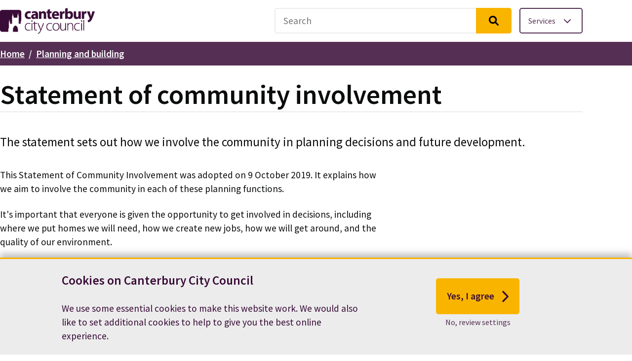

--- FILE ---
content_type: text/html; charset=UTF-8
request_url: https://www.canterbury.gov.uk/planning-and-building/statement-community-involvement
body_size: 13588
content:
<!DOCTYPE html>
<html lang="en" dir="ltr" class="sticky-header-html">
  <head>
    <meta charset="utf-8" />
<meta name="description" content="The statement sets out how we involve the community in planning decisions and future development." />
<link rel="canonical" href="https://www.canterbury.gov.uk/planning-and-building/statement-community-involvement" />
<meta name="Generator" content="Drupal 10 (LocalGov Drupal | https://localgovdrupal.org)" />
<meta name="MobileOptimized" content="width" />
<meta name="HandheldFriendly" content="true" />
<meta name="viewport" content="width=device-width, initial-scale=1.0" />
<link rel="icon" href="/themes/custom/canterbury_theme/favicon.ico" type="image/vnd.microsoft.icon" />
<script src="/sites/default/files/eu_cookie_compliance/eu_cookie_compliance.script.js?t95tv5" defer></script>

    <title>Statement of community involvement | Canterbury City Council</title>
    <link rel="stylesheet" media="all" href="/sites/default/files/css/css__ZHgCGcoXuUQW4T4mRn0RNgrM5pdsZCcB2TDL9quE74.css?delta=0&amp;language=en&amp;theme=canterbury_theme&amp;include=[base64]" />
<link rel="stylesheet" media="all" href="/sites/default/files/css/css_f-zr6rpQ2Ig97lZ_qpIOM2FT4F57nSoFC1BPR5rimiA.css?delta=1&amp;language=en&amp;theme=canterbury_theme&amp;include=[base64]" />
<link rel="stylesheet" media="all" href="https://fonts.googleapis.com/css2?family=Source+Sans+Pro:ital,wght@0,400;0,600;1,400&amp;display=swap" />
<link rel="stylesheet" media="all" href="/sites/default/files/css/css_inMjXI4ekEZW_H7DgZO7uzH_uU_g6H1A7iUydoJWiWc.css?delta=3&amp;language=en&amp;theme=canterbury_theme&amp;include=[base64]" />
<link rel="stylesheet" media="print" href="/sites/default/files/css/css_s5eFEmFaKJOeNaV7un7XJTYhQ9aUmQhxw_1IiAW_KOE.css?delta=4&amp;language=en&amp;theme=canterbury_theme&amp;include=[base64]" />
<link rel="stylesheet" media="all" href="/sites/default/files/css/css_kaW6jr72HlD97O5niQEUijWFoHKd4KayAba2xTG-ZQU.css?delta=5&amp;language=en&amp;theme=canterbury_theme&amp;include=[base64]" />

    <script type="application/json" data-drupal-selector="drupal-settings-json">{"path":{"baseUrl":"\/","pathPrefix":"","currentPath":"node\/336","currentPathIsAdmin":false,"isFront":false,"currentLanguage":"en"},"pluralDelimiter":"\u0003","suppressDeprecationErrors":true,"gtag":{"tagId":"G-6MTT8J065V","consentMode":false,"otherIds":[],"events":[],"additionalConfigInfo":{"cookie_flags":"samesite=none;secure"}},"ajaxPageState":{"libraries":"[base64]","theme":"canterbury_theme","theme_token":null},"ajaxTrustedUrl":{"form_action_p_pvdeGsVG5zNF_XLGPTvYSKCf43t8qZYSwcfZl2uzM":true},"localgov_sa11y":{"checkRoot":null,"containerIgnore":null,"contrastIgnore":null,"linkIgnore":null,"exportResultsPlugin":null,"checkAllHideToggles":null,"panelPosition":null},"eu_cookie_compliance":{"cookie_policy_version":"1.0.0","popup_enabled":true,"popup_agreed_enabled":false,"popup_hide_agreed":false,"popup_clicking_confirmation":false,"popup_scrolling_confirmation":false,"popup_html_info":"\u003Cdiv class=\u0022eu-cookie-compliance-banner eu-cookie-compliance-banner-info eu-cookie-compliance-banner--categories cookies-notice\u0022\n\trole=\u0022contentinfo\u0022\n\taria-label=\u0022cookienotice\u0022\u003E\n\t\u003Cdiv\n\t\tclass=\u0022lgd-container cookies-banner\u0022\u003E\n\t\t\u003Cdiv\n\t\t\tclass=\u0022govuk-width-container\u0022\u003E\n\t\t\t\u003Cdiv\n\t\t\t\tclass=\u0022govuk-grid-column topBox\u0022\u003E\n\t\t\t\t\u003Cdiv\n\t\t\t\t\tid=\u0022popup-text\u0022\n\t\t\t\t\tclass=\u0022govuk-grid-column-two-thirds popUp\u0022\u003E\n\t\t\t\t\t\u003Ch3\u003ECookies on Canterbury City Council\u003C\/h3\u003E\n\t\t\t\t\t\u003Cp\u003E\n\t\t\t\t\t\t\u003Cp\u003EWe use some essential cookies to make this website work. We would also like to set additional cookies to help to give you the best online experience.\u003C\/p\u003E\n\n\t\t\t\t\t\u003C\/p\u003E\n\t\t\t\t\u003C\/div\u003E\n\n\t\t\t\t\u003Cdiv\n\t\t\t\t\tclass=\u0022govuk-grid-column-one-third selection-box\u0022\u003E\n\n\t\t\t\t\t\u003Cdiv\n\t\t\t\t\t\tid=\u0022popup-buttons\u0022\n\t\t\t\t\t\tclass=\u0022eu-cookie-compliance-buttonseu-cookie-compliance-has-categories\u0022\u003E\n\n\t\t\t\t\t\t\u003Cdiv\u003E\n\t\t\t\t\t\t\t\u003Ca\n\t\t\t\t\t\t\t\tclass=\u0022agree-button eu-cookie-compliance-default-button btn btn-start\u0022\u003E\n\t\t\t\t\t\t\t\tYes, I agree\n\t\t\t\t\t\t\t\t\u003Cspan\n\t\t\t\t\t\t\t\t\tclass=\u0022lgd-icon start-icon\u0022\u003E\n\t\t\t\t\t\t\t\t\t\u003Ci\n\t\t\t\t\t\t\t\t\t\tclass=\u0022fa fa-chevron-right test\u0022\u003E\u003C\/i\u003E\n\t\t\t\t\t\t\t\t\u003C\/span\u003E\n\t\t\t\t\t\t\t\u003C\/a\u003E\n\t\t\t\t\t\t\u003C\/div\u003E\n\n\n\t\t\t\t\t\t\t\t\t\t\t\t\t\u003Cdiv\u003E\n\t\t\t\t\t\t\t\t\t\t\t\t\t\t\t\t\t\t\t\t\t\t\t\t\t\t\t\t\t\t\t\t\t\t\t\t\t\t\t\t\u003Ca\n\t\t\t\t\t\t\t\t\thref=\u0022https:\/\/www.canterbury.gov.uk\/terms-and-conditions\/cookies\/change-your-cookie-settings\u0022 class=\u0022rejectButton\u0022\u003E\n\t\t\t\t\t\t\t\t\tNo, review settings\n\t\t\t\t\t\t\t\t\u003C\/a\u003E\n\t\t\t\t\t\t\t\u003C\/div\u003E\n\t\t\t\t\t\t\t\t\t\t\t\u003C\/div\u003E\n\t\t\t\t\u003C\/div\u003E\n\t\t\t\u003C\/div\u003E\n\t\t\u003C\/div\u003E\n\t\u003C\/div\u003E\n\n\t\t\t\t\u003Cdiv\n\t\t\tid=\u0022eu-cookie-compliance-categories\u0022\n\t\t\tclass=\u0022hidden\u0022\u003E\n\t\t\t\t\t\t\t\u003Cinput\n\t\t\t\t\ttype=\u0022checkbox\u0022\n\t\t\t\t\tname=\u0022cookie-categories\u0022\n\t\t\t\t\tid=\u0022cookie-category-essential\u0022\n\t\t\t\t\tvalue=\u0022essential\u0022 \u003E\n\t\t\t\t\t\t\t\u003Cinput\n\t\t\t\t\ttype=\u0022checkbox\u0022\n\t\t\t\t\tname=\u0022cookie-categories\u0022\n\t\t\t\t\tid=\u0022cookie-category-performance\u0022\n\t\t\t\t\tvalue=\u0022performance\u0022 \u003E\n\t\t\t\t\t\u003C\/div\u003E","use_mobile_message":false,"mobile_popup_html_info":"\u003Cdiv class=\u0022eu-cookie-compliance-banner eu-cookie-compliance-banner-info eu-cookie-compliance-banner--categories cookies-notice\u0022\n\trole=\u0022contentinfo\u0022\n\taria-label=\u0022cookienotice\u0022\u003E\n\t\u003Cdiv\n\t\tclass=\u0022lgd-container cookies-banner\u0022\u003E\n\t\t\u003Cdiv\n\t\t\tclass=\u0022govuk-width-container\u0022\u003E\n\t\t\t\u003Cdiv\n\t\t\t\tclass=\u0022govuk-grid-column topBox\u0022\u003E\n\t\t\t\t\u003Cdiv\n\t\t\t\t\tid=\u0022popup-text\u0022\n\t\t\t\t\tclass=\u0022govuk-grid-column-two-thirds popUp\u0022\u003E\n\t\t\t\t\t\u003Ch3\u003ECookies on Canterbury City Council\u003C\/h3\u003E\n\t\t\t\t\t\u003Cp\u003E\n\t\t\t\t\t\t\n\t\t\t\t\t\u003C\/p\u003E\n\t\t\t\t\u003C\/div\u003E\n\n\t\t\t\t\u003Cdiv\n\t\t\t\t\tclass=\u0022govuk-grid-column-one-third selection-box\u0022\u003E\n\n\t\t\t\t\t\u003Cdiv\n\t\t\t\t\t\tid=\u0022popup-buttons\u0022\n\t\t\t\t\t\tclass=\u0022eu-cookie-compliance-buttonseu-cookie-compliance-has-categories\u0022\u003E\n\n\t\t\t\t\t\t\u003Cdiv\u003E\n\t\t\t\t\t\t\t\u003Ca\n\t\t\t\t\t\t\t\tclass=\u0022agree-button eu-cookie-compliance-default-button btn btn-start\u0022\u003E\n\t\t\t\t\t\t\t\tYes, I agree\n\t\t\t\t\t\t\t\t\u003Cspan\n\t\t\t\t\t\t\t\t\tclass=\u0022lgd-icon start-icon\u0022\u003E\n\t\t\t\t\t\t\t\t\t\u003Ci\n\t\t\t\t\t\t\t\t\t\tclass=\u0022fa fa-chevron-right test\u0022\u003E\u003C\/i\u003E\n\t\t\t\t\t\t\t\t\u003C\/span\u003E\n\t\t\t\t\t\t\t\u003C\/a\u003E\n\t\t\t\t\t\t\u003C\/div\u003E\n\n\n\t\t\t\t\t\t\t\t\t\t\t\t\t\u003Cdiv\u003E\n\t\t\t\t\t\t\t\t\t\t\t\t\t\t\t\t\t\t\t\t\t\t\t\t\t\t\t\t\t\t\t\t\t\t\t\t\t\t\t\t\u003Ca\n\t\t\t\t\t\t\t\t\thref=\u0022https:\/\/www.canterbury.gov.uk\/terms-and-conditions\/cookies\/change-your-cookie-settings\u0022 class=\u0022rejectButton\u0022\u003E\n\t\t\t\t\t\t\t\t\tNo, review settings\n\t\t\t\t\t\t\t\t\u003C\/a\u003E\n\t\t\t\t\t\t\t\u003C\/div\u003E\n\t\t\t\t\t\t\t\t\t\t\t\u003C\/div\u003E\n\t\t\t\t\u003C\/div\u003E\n\t\t\t\u003C\/div\u003E\n\t\t\u003C\/div\u003E\n\t\u003C\/div\u003E\n\n\t\t\t\t\u003Cdiv\n\t\t\tid=\u0022eu-cookie-compliance-categories\u0022\n\t\t\tclass=\u0022hidden\u0022\u003E\n\t\t\t\t\t\t\t\u003Cinput\n\t\t\t\t\ttype=\u0022checkbox\u0022\n\t\t\t\t\tname=\u0022cookie-categories\u0022\n\t\t\t\t\tid=\u0022cookie-category-essential\u0022\n\t\t\t\t\tvalue=\u0022essential\u0022 \u003E\n\t\t\t\t\t\t\t\u003Cinput\n\t\t\t\t\ttype=\u0022checkbox\u0022\n\t\t\t\t\tname=\u0022cookie-categories\u0022\n\t\t\t\t\tid=\u0022cookie-category-performance\u0022\n\t\t\t\t\tvalue=\u0022performance\u0022 \u003E\n\t\t\t\t\t\u003C\/div\u003E","mobile_breakpoint":768,"popup_html_agreed":false,"popup_use_bare_css":true,"popup_height":"auto","popup_width":"100%","popup_delay":1000,"popup_link":"\/strategies-and-policies\/cookies\/details-about-cookies-canterburygovuk","popup_link_new_window":true,"popup_position":false,"fixed_top_position":false,"popup_language":"en","store_consent":false,"better_support_for_screen_readers":true,"cookie_name":"","reload_page":false,"domain":"canterbury.gov.uk","domain_all_sites":true,"popup_eu_only":false,"popup_eu_only_js":false,"cookie_lifetime":365,"cookie_session":0,"set_cookie_session_zero_on_disagree":0,"disagree_do_not_show_popup":true,"method":"categories","automatic_cookies_removal":true,"allowed_cookies":"essential:ccc*\r\nessential:hide-alert-banner-token\r\nessential:cookie_settings\r\nessential:cookie_choice_made\r\nessential:jadu_cc\r\nessential:file_session_id\r\nessential:session_id\r\nessential:FedAuth-ARP-canterbury\r\nessential:Imperial-XSRF-TOKEN-ACCOUNT-canterbury\r\nessential:XSRF-TOKEN-ACCOUNT-canterbury\r\nessential:PHPSESSID\r\nessential:ASP.NET_SessionId \r\nessential:JSESSIONID\r\nperformance:_ga*\r\nperformance:_ga\r\nperformance:_hj*\r\nperformance:_hj","withdraw_markup":"\u003Cbutton type=\u0022button\u0022 class=\u0022eu-cookie-withdraw-tab\u0022\u003EPrivacy settings\u003C\/button\u003E\n\u003Cdiv aria-labelledby=\u0022popup-text\u0022 class=\u0022eu-cookie-withdraw-banner\u0022\u003E\n  \u003Cdiv class=\u0022popup-content info eu-cookie-compliance-content\u0022\u003E\n    \u003Cdiv id=\u0022popup-text\u0022 class=\u0022eu-cookie-compliance-message\u0022 role=\u0022document\u0022\u003E\n      \u003Ch2\u003EWe use cookies on this site to enhance your user experience\u003C\/h2\u003E\n\u003Cp\u003EYou have given your consent for us to set cookies.\u003C\/p\u003E\n\n    \u003C\/div\u003E\n    \u003Cdiv id=\u0022popup-buttons\u0022 class=\u0022eu-cookie-compliance-buttons\u0022\u003E\n      \u003Cbutton type=\u0022button\u0022 class=\u0022eu-cookie-withdraw-button \u0022\u003EWithdraw consent\u003C\/button\u003E\n    \u003C\/div\u003E\n  \u003C\/div\u003E\n\u003C\/div\u003E","withdraw_enabled":false,"reload_options":0,"reload_routes_list":"","withdraw_button_on_info_popup":false,"cookie_categories":["essential","performance"],"cookie_categories_details":{"essential":{"uuid":"4a7ddaae-7823-4914-9861-300a71983bf1","langcode":"en","status":true,"dependencies":[],"id":"essential","label":"Strictly necessary cookies","description":"\u003Cp\u003EWe use some essential cookies to make this website work. These essential cookies do things like remember your progress through a form (for example a licence application), or if you have hidden a banner. They always need to be on.\u003C\/p\u003E","checkbox_default_state":"required","weight":-9},"performance":{"uuid":"979c172c-1051-443e-b58b-e23c677e2538","langcode":"en","status":true,"dependencies":[],"id":"performance","label":"Performance cookies","description":"\u003Cp\u003EWe use Google Analytics to measure anonymised information how the website is used\u00a0so we can continuously improve it. \u003C\/p\u003E\r\n\u003Cspan\u003E\u003C\/span\u003E\r\n\u003Cp\u003EWe use HotJar to understand how the website is used and to collect information from users in polls or surveys.\u003C\/p\u003E\r\n","checkbox_default_state":"checked","weight":-8}},"enable_save_preferences_button":true,"cookie_value_disagreed":"0","cookie_value_agreed_show_thank_you":"1","cookie_value_agreed":"2","containing_element":"body","settings_tab_enabled":false,"olivero_primary_button_classes":"","olivero_secondary_button_classes":"","close_button_action":"close_banner","open_by_default":true,"modules_allow_popup":true,"hide_the_banner":false,"geoip_match":true,"unverified_scripts":["\/modules\/custom\/gull_cookie_settings_block\/js\/deferred-ga-script-runner.js","\/modules\/custom\/gull_cookie_settings_block\/js\/deferred-hotjar-script-runner.js"]},"deferred_scripts":"{\u0022hotjar_script_tag\u0022:\u0022\u003Cscript src=\\\u0022\\\/sites\\\/default\\\/files\\\/hotjar\\\/hotjar.script.js?t95tv5\\\u0022\u003E\u003C\\\/script\u003E\\n\u0022}","localgov_base":{"mobileBreakpointJS":768},"user":{"uid":0,"permissionsHash":"8efa23124c00a2c5852fd023f4260240a39c1d863a888fca11d4aa46bcb563b0"}}</script>
<script src="/sites/default/files/js/js_EfbqEmrTT-78w0uUOu_6Z6nBykTcnlzuLQ_b5MmLcgw.js?scope=header&amp;delta=0&amp;language=en&amp;theme=canterbury_theme&amp;include=[base64]"></script>
<script src="https://kit.fontawesome.com/14f8c6bf7d.js" defer crossorigin="anonymous"></script>
<script src="/modules/contrib/google_tag/js/gtag.js?t95tv5"></script>

    
                <link rel="apple-touch-icon" sizes="180x180" href="/themes/custom/canterbury_theme/assets/images/favicons/apple-touch-icon.png">
      <link rel="icon" type="image/png" sizes="32x32" href="/themes/custom/canterbury_theme/assets/images/favicons/favicon-32x32.png">
      <link rel="icon" type="image/png" sizes="16x16" href="/themes/custom/canterbury_theme/assets/images/favicons/favicon-16x16.png">
      <link rel="manifest" href="/themes/custom/canterbury_theme/assets/images/favicons/site.webmanifest">
      <link rel="shortcut icon" href="/themes/custom/canterbury_theme/assets/images/favicons/favicon.ico">      
      <meta name="msapplication-config" content="favicons/browserconfig.xml">
    
          <script>
      !function(f,b,e,v,n,t,s)
      {if(f.fbq)return;n=f.fbq=function(){n.callMethod?
      n.callMethod.apply(n,arguments):n.queue.push(arguments)};
      if(!f._fbq)f._fbq=n;n.push=n;n.loaded=!0;n.version='2.0';
      n.queue=[];t=b.createElement(e);t.async=!0;
      t.src=v;s=b.getElementsByTagName(e)[0];
      s.parentNode.insertBefore(t,s)}(window, document,'script',
      'https://connect.facebook.net/en_US/fbevents.js');
      fbq('init', '3223282807841771');
      fbq('track', 'PageView');
      </script>
      <noscript><img height="1" width="1" style="display:none"
      src="https://www.facebook.com/tr?id=3223282807841771&ev=PageView&noscript=1"
      /></noscript>
        
            
      <link rel="preconnect" href="https://fonts.gstatic.com" crossorigin>
      <link rel="mask-icon" href="/themes/custom/canterbury_theme/assets/images/favicons/safari-pinned-tab.svg" color="#ffffff">
      
     
      <meta name="msapplication-TileColor" content="#ffffff">
      <meta name="theme-color" content="#ffffff">
      </head>
  <body class="sticky-header no-js path-node page-node-type-localgov-services-page">
        <script>
      document.querySelector('body').classList.remove('no-js');
      document.querySelector('body').classList.add('js-enabled');
    </script>
    
        <a href="#main-content" class="visually-hidden focusable skip-link">
      Skip to main content
    </a>
    
      <div class="dialog-off-canvas-main-canvas" data-off-canvas-main-canvas>
    


  	

<header
	class="lgd-header">
		<div
		class="lgd-container">
		<div
			class="lgd-row">
			<div
				class="lgd-row__full">
				<div
					class="lgd-header__inner">

					
	
	

	<div class="lgd-region lgd-region--header region region-header">

		
			<div
				class="lgd-region__inner lgd-region__inner--header">
				<div id="block-canterbury-theme-localgov-sitebranding-scarfolk" class="block block-system block-system-branding-block">
  
    
  			<div class="branding">

      				<div class="branding__item branding__item--logo">
					<a href="/" rel="home" class="branding__logo">
						<img src="/sites/default/files/logo.png" alt="Canterbury City Council"/>
					</a>
				</div>
			
			
		</div>
	</div>

			</div>

			
	</div>


					
													<div
								id="lgd-header__nav--primary"
								class="lgd-header__nav lgd-header__nav--primary">
																	
	
	

	<div class="lgd-region lgd-region--search region region-search">

		
			<div
				class="lgd-region__inner lgd-region__inner--search">
				<div id="block-sitewidesearchblock--3" class="block block-canterbury-custom-blocks block-sitewide-search-block">
  
    
      <div class="search-form-container"><form class="batch-job-form" data-drupal-selector="batch-job-form-3" novalidate="novalidate" action="/planning-and-building/statement-community-involvement" method="post" id="batch-job-form--3" accept-charset="UTF-8">
  

<div class="js-form-item form-item js-form-type-textfield form-item-search-query js-form-item-search-query form-no-label">
          <input title="Search" autocomplete="off" data-drupal-selector="edit-search-query" type="text" id="edit-search-query--3" name="search_query" value="" size="60" maxlength="128" placeholder="Search" class="form-text required" required="required" aria-required="true" />

      </div>
<div class='form-actions js-form-wrapper form-wrapper'><input title="Search" data-drupal-selector="edit-submit" type="submit" id="edit-submit--3" name="op" value="" class="button js-form-submit form-submit" />
</div><input autocomplete="off" data-drupal-selector="form-bbwmivjlamh2nqiy7ir7ubszsritqngkhvlj9fjxxyi" type="hidden" name="form_build_id" value="form-bBwmIVjlAMh2NqiY7Ir7uBSZsriTqngKHvLJ9fjXxyI" />
<input data-drupal-selector="edit-batch-job-form-3" type="hidden" name="form_id" value="batch_job_form" />

</form>
</div>
  </div>

			</div>

			
	</div>

								
															</div>
						
						<div
							class="lgd-header__toggles">
															<button
									class="lgd-header__toggle lgd-header__toggle--secondary"
									data-target="lgd-header__nav--secondary"
									aria-controls="lgd-header__nav--secondary"
									aria-expanded="false"
									aria-label="Toggle services menu">
									<span
										class="lgd-header__toggle-text lgd-header__toggle-text--secondary">Services
									</span>
									<span
										class="faicon header__toggle-icon"
										id="secondary-menu-icon">
										<i
											class='fa fa-chevron-down'></i>
									</span>
								</button>
							
															<button
									class="lgd-header__toggle lgd-header__toggle--primary"
									data-target="lgd-header__nav--primary"
									aria-controls="lgd-header__nav--primary"
									aria-expanded="false"
									aria-label="Toggle Primary Navigation">
									<span
										class="lgd-header__toggle-text lgd-header__toggle-text--primary">Menu</span>
									<span
										class="faicon header__toggle-icon"
										id="primary-menu-icon">
										<i
											class='fa fa-chevron-down'></i>
									</span>
								</button>
													</div>
					
											<div
							id="lgd-header__nav--secondary"
							class="lgd-header__nav lgd-header__nav--secondary">
							
	
	

	<div class="lgd-region lgd-region--secondary-menu region region-secondary-menu">

		
			<div
				class="lgd-region__inner lgd-region__inner--secondary-menu">
				
  

<nav aria-labelledby="block-canterbury-theme-localgov-servicesmenu-scarfolk-menu" id="block-canterbury-theme-localgov-servicesmenu-scarfolk" class="block block-menu navigation navigation--localgov-services-menu">
            
  <h2 class="visually-hidden" id="block-canterbury-theme-localgov-servicesmenu-scarfolk-menu">Services menu</h2>
  

        
      
        
    
            <ul class="menu menu--localgov_services_menu">
                    <li class="menu-item">
        <a href="/benefits-and-support" data-drupal-link-system-path="node/119">Benefits and support</a>
              </li>
                <li class="menu-item">
        <a href="/bins-and-waste" data-drupal-link-system-path="node/120">Bins and waste</a>
              </li>
                <li class="menu-item">
        <a href="/births-deaths-and-ceremonies" data-drupal-link-system-path="node/121">Births, deaths and ceremonies</a>
              </li>
                <li class="menu-item">
        <a href="/budgets-and-transparency" data-drupal-link-system-path="node/122">Budgets and transparency</a>
              </li>
                <li class="menu-item">
        <a href="/business-and-investment" data-drupal-link-system-path="node/123">Business and investment</a>
              </li>
                <li class="menu-item">
        <a href="/consultations-and-petitions" data-drupal-link-system-path="node/124">Consultations and petitions</a>
              </li>
                <li class="menu-item">
        <a href="/council-tax" data-drupal-link-system-path="node/125">Council tax</a>
              </li>
                <li class="menu-item">
        <a href="https://www.canterbury.gov.uk/councillors-and-meetings">Councillors and meetings</a>
              </li>
                <li class="menu-item">
        <a href="/environmental-problems" data-drupal-link-system-path="node/127">Environmental problems</a>
              </li>
                <li class="menu-item">
        <a href="/housing" data-drupal-link-system-path="node/128">Housing</a>
              </li>
                <li class="menu-item">
        <a href="/leisure-and-community" data-drupal-link-system-path="node/129">Leisure and community</a>
              </li>
                <li class="menu-item">
        <a href="/licences-and-permissions" data-drupal-link-system-path="node/130">Licences and permissions</a>
              </li>
                <li class="menu-item">
        <a href="/make-payment" data-drupal-link-system-path="node/314">Make a payment</a>
              </li>
                <li class="menu-item">
        <a href="/parking-and-roads" data-drupal-link-system-path="node/131">Parking and roads</a>
              </li>
                <li class="menu-item">
        <a href="/planning-and-building" data-drupal-link-system-path="node/132">Planning and building</a>
              </li>
                <li class="menu-item">
        <a href="/strategies-and-policies" data-drupal-link-system-path="node/133">Strategies and policies</a>
              </li>
                <li class="menu-item">
        <a href="/voting-and-elections" data-drupal-link-system-path="node/134">Voting and elections</a>
              </li>
        </ul>
  


  </nav>

			</div>

			
	</div>

						</div>
					
				</div>
			</div>
		</div>
	</div>
</header>

  
	
	

	<div class="lgd-region lgd-region--breadcrumb region region-breadcrumb">

		
			<div
				class="lgd-region__inner lgd-region__inner--breadcrumb">
				<div id="block-canterbury-theme-localgov-breadcrumbs-scarfolk" class="block block-system block-system-breadcrumb-block">
  
    
      
  

    <div class="lgd-container padding-horizontal">
        <nav class="breadcrumbs" aria-labelledby="system-breadcrumbs">
            <h2 id="system-breadcrumbs" class="visually-hidden">Breadcrumbs</h2>
            <ol class="breadcrumbs__list">
                            <li class="breadcrumbs__item">
                                    <a class="breadcrumbs__link" href="/">Home</a>
                                    </li>
                            <li class="breadcrumbs__item">
                                    <a class="breadcrumbs__link" href="/planning-and-building">Planning and building</a>
                                    </li>
                        </ol>
        </nav>
    </div>

  </div>

			</div>

			
	</div>



<main class="main" id="main-content"> 
      
	
	

	<div class="lgd-region lgd-region--content-top region region-content-top">

					<div
				class="lgd-container padding-horizontal">
			
			<div
				class="lgd-region__inner lgd-region__inner--content-top">
				<div id="block-canterburypageheaderblock" class="block block-canterbury-custom-blocks block-localgov-canterbury-page-header-block">
  
    
      
	


	<div class="lgd-page-title-block padding-horizontal">

					<h1
				class="lgd-page-title-block__title">Statement of community involvement</h1>
		
					<p
				class="lgd-page-title-block__subheader">The statement sets out how we involve the community in planning decisions and future development.</p>
		
	</div>

  </div>

			</div>

						</div>
		
	</div>

  
  <div class="lgd-container padding-horizontal">

                                            
	
	

	<div class="lgd-region lgd-region--content region region-content">

		
			<div
				class="lgd-region__inner lgd-region__inner--content">
				<div id="block-canterbury-theme-localgov-mainpagecontent-scarfolk--3" class="block block-system block-system-main-block">
  
    
      



  
  
  
  
<div class="padding-horizontal">
  <article class="localgov-services-page node node--type-localgov-services-page node--with-restricted-width node--view-mode-full">

    
        

    
          <div class="node__restricted-width-section">
    
    <div class="localgov-services-page__content node__content">
      
            <div class="field field--name-body field--type-text-with-summary field--label-hidden field__item"><p>This Statement of Community Involvement was adopted on 9 October 2019. It explains how we aim to involve the community in each of these planning functions.&nbsp;</p>
<p>It's important that everyone is given the opportunity to get involved in decisions, including where we put homes we will need, how we create new jobs, how we will get around, and the quality of our environment.</p>
<p>We will aim to make the planning process more accessible to everyone in the community including those who traditionally have not engaged or might have felt excluded from planning decisions.</p>
<h2>See information online</h2>
<p>We use digital technology to make it easy for you to view information and get involved.</p>
<p>Making comments online might&nbsp;be easier for you and it also helps us to save public money.</p>
<p>You can <a href="/planning-and-building/search-and-comment-planning-applications" data-entity-type="node" data-entity-uuid="d5650c5f-224f-40d9-a4c8-43ff1e89bc75" data-entity-substitution="canonical" title="Search planning applications">check for updates on planning decisions</a> and <a href="https://forms.canterbury.gov.uk/xfp/form/765?category=Planning_and_building&amp;topic=Planning_applications" title="Get added to the planning consultations list">ask to be added to our consultation database</a> for consultations on plan making<strong>.&nbsp;</strong></p>
<p>Email notifications will be sent to statutory consultees and people registered on the database.&nbsp;</p>
<h2>Get information in another format</h2>
<p>We can provide documents in other formats like large print or audio. If you need this statement in a different format you can&nbsp;<a href="https://forms.canterbury.gov.uk/xfp/form/765?category=Planning_and_building&amp;topic=Planning_applications" title="Contact the planning team">contact the planning team</a>, call 01227 862 178, or write to us at:</p>
<p>Planning Team, Canterbury City Council, <span>14 Rose Lane, Canterbury, Kent, CT1 2UR</span></p>
<p>You can also view planning documents at the council offices or libraries in the district or download the statement of community involvement as a PDF:</p>
<div title="Statement of community involvement PDF">
<div class="field field--name-field-media-document field--type-file field--label-visually_hidden">
<div class="field__label visually-hidden">Document</div>
<div class="field__item"><span class="file file--mime-application-pdf file--application-pdf"><a href="/sites/default/files/2023-01/Statement%20of%20community%20involvement.pdf" type="application/pdf">Statement of community involvement.pdf <span class="file-meta">(<span class="file-type">PDF</span>, <span class="file-size">615.76KB</span>)</span></a></span>
</div>
</div>
</div>
<p>Your data will be processed under the General Data Protection Regulations. You can <a href="/strategies-and-policies/privacy-notice" data-entity-type="node" data-entity-uuid="84d34955-a2de-41d4-b4fb-3b005b3dca35" data-entity-substitution="canonical" title="See the privacy notice">view our privacy notice</a> to find out more.</p>
</div>
      
      <div class="field field--name-localgov-page-components field--type-entity-reference field--label-hidden field__items">
              <div class="field__item">
            <div class="field field--name-paragraphs field--type-entity-reference-revisions field--label-hidden field__item">


	<div class="paragraph paragraph--type--localgov-accordion paragraph--view-mode--default govuk-accordion">
		<div
			data-module="govuk-accordion"
			id="accordion-with-summary-sections">
							<h2>How we will involve you</h2>
				
      <div class="field field--name-localgov-paragraphs field--type-entity-reference-revisions field--label-hidden field__items">
              <div class="field__item">
	<div class="paragraph paragraph--type--localgov-accordion-pane paragraph--view-mode--default govuk-accordion__section">
					<div
				class="govuk-accordion__section-header">
				<h2
					class="govuk-accordion__section-heading">
					<span
						class="govuk-accordion__section-button"
						id="accordion-with-summary-sections-heading">
						<h3>Managing the future development of the district</h3>
					</span>
				</h2>
			</div>

			<div
				id="accordion-with-summary-sections-content"
				class="govuk-accordion__section-content"
				aria-labelledby="accordion-with-summary-sections-heading">
				
            <div class="field field--name-localgov-body-text field--type-text-long field--label-hidden field__item"><p>We play a significant role in shaping the district through our planning powers. We make sure new development is sustainable; taking account of economic, social, and environmental issues.</p>
<p>Our planning functions can be grouped into the following categories:</p>
<h4>Plan making</h4>
<p>The government is clear that councils should make development plans setting out the council’s vision for the district and delivery objectives. The main development plan document for our district is the <a data-entity-substitution="canonical" data-entity-type="node" data-entity-uuid="3db3408f-8fac-45ed-b983-b280aafda481" href="/planning-and-building/planning-policies/adopted-local-plan" title="Canterbury district Local Plan">Canterbury district Local Plan</a>. The policies in the Local Plan are the legal tools with which we can manage growth and change to make sure new development is sustainable.</p>
<p>The&nbsp;<a class="external-link" href="https://www.gov.uk/government/publications/national-planning-policy-framework--2" title="National Planning Policy framework">National Planning Policy Framework</a>&nbsp;(NPPF) sets out the government’s planning policies for England and how they should be applied. The NPPF must be taken into account in preparing the Local Plan and is a material consideration in planning decisions.</p>
<h4>Decision making</h4>
<p>Development proposals in planning applications should be considered against the policies in the Local Plan. The law says:</p>
<p>“...determination is to be made in accordance with the plan unless material considerations indicate otherwise.”</p>
<p>When we review planning applications&nbsp;we look at whether the proposed development is in line with the policies in the Local Plan (and any other development plan document that we have), and if it&nbsp;would contribute to the objectives and vision for the future of the district.</p>
<h4>Ensuring compliance</h4>
<p>We have discretionary powers to take action against development that has been carried out without planning permission where harm is caused to the local area and we conclude that it is practical and in the public interest to rectify the breach.</p>
</div>
      
			</div>
			</div>


</div>
              <div class="field__item">
	<div class="paragraph paragraph--type--localgov-accordion-pane paragraph--view-mode--default govuk-accordion__section">
					<div
				class="govuk-accordion__section-header">
				<h2
					class="govuk-accordion__section-heading">
					<span
						class="govuk-accordion__section-button"
						id="accordion-with-summary-sections-heading">
						<h3>Making a Local Plan</h3>
					</span>
				</h2>
			</div>

			<div
				id="accordion-with-summary-sections-content"
				class="govuk-accordion__section-content"
				aria-labelledby="accordion-with-summary-sections-heading">
				
            <div class="field field--name-localgov-body-text field--type-text-long field--label-hidden field__item"><h4>Plan preparation&nbsp;</h4>
<p>We will involve the community and stakeholders in the preparation of our Local Plan. During the plan preparation stage we will carry out engagement on our initial ideas for what the Local Plan should contain. This could be through the use of social media, online consultations, workshops, public meetings, drop-in sessions, or exhibitions.</p>
<p>We will use our website and social media to keep people informed about how to get involved.&nbsp;</p>
<p>A 'call for sites' will usually take place to help us identify land that might be available for future development in the district. We will use our website and social media to publicise this and encourage landowners to send in information about their land. A formal consultation will be carried out on an initial Local Plan document&nbsp;setting&nbsp;out future&nbsp;potential&nbsp;proposals.</p>
<h4>Publication&nbsp;</h4>
<p>Once we have written a draft Local Plan we will publish this for formal consultation. We will use our website, social media, and a public notice in the local press to inform people of the process and you will be able to comment online.&nbsp;</p>
<h4>Examination and adoption&nbsp;</h4>
<p>At this stage, all the comments we receive will be submitted with the draft Local Plan and supporting documents to the government. The government will appoint an inspector to carry out an examination and they will decide who needs to be involved. We will use the website, social media and local press to keep people informed during the examination.&nbsp;</p>
<p>If we need to make any major changes to the draft Local Plan at this stage, we will publish these for formal consultation<strong>&nbsp;</strong>with the same arrangements as at publication stage.&nbsp;</p>
<p>Once the examination is finished and the Local Plan is adopted we will use our website, social media, and local press to keep people informed.&nbsp;</p>
<h4>Delivery and review&nbsp;</h4>
<p>It is important our Local Plan is effective. We regularly check how our planning policies are working by carrying out research and studies, some of which will be informed by stakeholders. We update on progress through our authority monitoring report.<strong>&nbsp;</strong></p>
<p>If we identify significant changes, we might need to prepare a new Local Plan. Before we do this we will publish a Local Development Scheme<strong>&nbsp;</strong>setting out our proposed timetable for this work. Documents will be published on our website once finalised.&nbsp;</p>
<h4>Supplementary planning documents&nbsp;</h4>
<p>Supplementary planning documents (SPDs) might be produced to provide more detailed guidance on a specific policy or topic in the Local Plan. They carry less legal weight in planning decisions than a Local Plan.&nbsp;</p>
<h4>Preparation&nbsp;</h4>
<p>We will involve relevant stakeholders in the preparation of any SPDs that we produce. During the preparation stage we will carry out a formal consultation<strong>&nbsp;</strong>on a draft document. We will use our website, social media, and local press to inform people of the process for this and you will be able to comment online.&nbsp;</p>
<h4>Adoption&nbsp;</h4>
<p>Your comments will be considered before we finalise the SPD. Once it is adopted we will use our website and social media to keep people informed.&nbsp;</p>
</div>
      
			</div>
			</div>


</div>
              <div class="field__item">
	<div class="paragraph paragraph--type--localgov-accordion-pane paragraph--view-mode--default govuk-accordion__section">
					<div
				class="govuk-accordion__section-header">
				<h2
					class="govuk-accordion__section-heading">
					<span
						class="govuk-accordion__section-button"
						id="accordion-with-summary-sections-heading">
						<h3>Getting involved with neighbourhood planning</h3>
					</span>
				</h2>
			</div>

			<div
				id="accordion-with-summary-sections-content"
				class="govuk-accordion__section-content"
				aria-labelledby="accordion-with-summary-sections-heading">
				
            <div class="field field--name-localgov-body-text field--type-text-long field--label-hidden field__item"><p>Neighbourhood planning gives communities&nbsp;another way to shape development in their local&nbsp;area. Neighbourhood plans set out planning policies&nbsp;prepared by parish councils, or neighbourhood or&nbsp;business forums.&nbsp;</p>
<p>We will support communities creating a neighbourhood plan. This will include sharing&nbsp;information, providing guidance, and making&nbsp;arrangements for any examination and referendum.&nbsp;</p>
<p>Communities can also prepare other documents like town or village design statements, which give design guidance and show how they see their area responding to change. These can form part of a neighbourhood plan and carry statutory status or they can be prepared as supplementary planning documents.&nbsp;</p>
<h4>Neighbourhood area or forum designation&nbsp;</h4>
<p>Local communities will be involved in the designation of a neighbourhood area; where the boundary is different to that of the local parish council. This also applies in the unparished areas of Canterbury district where a forum will need to be set up.</p>
<p>In these cases we will use the website to inform people of the process&nbsp; and to encourage people to comment online.&nbsp;</p>
<h4>Preparation of a neighbourhood plan&nbsp;</h4>
<p>The parish council or forum will lead in putting together the neighbourhood plan and they will need to think about how best to involve the community. They will need to carry out a formal consultation on their draft plan before they can submit it to us.&nbsp;</p>
<h4>Submission and examination&nbsp;</h4>
<p>Once this formal consultation has finished, the parish council or forum will finalise the draft plan and send it to us for checking. When we have completed these checks we will carry out our own formal consultation. We will use the website and social media to inform the local community and key stakeholders of the consultation and you will be able to comment online.&nbsp;</p>
<p>All the comments we get at this stage will be submitted with the draft neighbourhood plan and supporting documents to an independent inspector. The inspector will decide who needs to be involved in the examination. We will use the website to keep people informed during the examination.&nbsp;</p>
<h4>Referendum&nbsp;</h4>
<p>If we decide the neighbourhood plan should be put to a referendum we will let you know if you are eligible to vote. You will then get the opportunity to vote on whether or not the plan should be accepted. We will use our website to keep people informed of the outcome.&nbsp;</p>
<p>You can <a data-entity-substitution="canonical" data-entity-type="node" data-entity-uuid="5853bbdb-3371-4345-9a96-a0992f2f191d" href="/planning-and-building/neighbourhood-planning" title="Neighbourhood planning">find out more on our neighbourhood planning page</a>.</p>
</div>
      
			</div>
			</div>


</div>
              <div class="field__item">
	<div class="paragraph paragraph--type--localgov-accordion-pane paragraph--view-mode--default govuk-accordion__section">
					<div
				class="govuk-accordion__section-header">
				<h2
					class="govuk-accordion__section-heading">
					<span
						class="govuk-accordion__section-button"
						id="accordion-with-summary-sections-heading">
						<h3>Getting involved with planning application decisions</h3>
					</span>
				</h2>
			</div>

			<div
				id="accordion-with-summary-sections-content"
				class="govuk-accordion__section-content"
				aria-labelledby="accordion-with-summary-sections-heading">
				
            <div class="field field--name-localgov-body-text field--type-text-long field--label-hidden field__item"><p>You can get involved in planning applications for new housing or commercial developments, residential extensions, or changes of use of a building or land. Effective community involvement is a key part of the decision-making process.&nbsp;</p>
<p>Our decisions on planning applications can have long-term impacts like the supply of housing and jobs in the district, the natural and built environment, and the quality of life enjoyed by those who live or work here.</p>
<h4>The applicant’s role in consultation&nbsp;</h4>
<p>We encourage applicants - particularly for larger developments - to engage with local residents, parish councils, amenity groups and so on at the early stage before submitting a planning application to allow these groups to have their say early on and shape more detailed proposals.&nbsp;</p>
<h4>Community involvement in planning applications&nbsp;</h4>
<p>Planning applications vary in scale from small house extensions to large-scale strategic sites and the publicity that we carry out depends on the application.</p>
<p>In all cases we write to nearby neighbours and in some cases, like&nbsp; larger applications or applications affecting the setting of a conservation area or listed building, we publish a notice in the press and at the site.&nbsp;</p>
<p>We have always valued community involvement in shaping the future of the area through the planning application process and we encourage residents to engage and have their say on proposed developments in the district.&nbsp;</p>
<h4>Having your say on planning applications&nbsp;</h4>
<p>Once a planning application is submitted, we will tell the immediate neighbours whose property is next to the application site. We will include information about where to view the application documents and how you can have your say.&nbsp;</p>
<p>For the following applications, we also put up a site notice near the application site, advertise it in the local press, or publicise it on our website:</p>
<ul>
<li>larger developments,</li>
<li>planning applications that affect listed buildings and conservation areas, and</li>
<li>applications not in line with our Local Plan</li>
</ul>
<p>You can also&nbsp;<a href="https://pa.canterbury.gov.uk/online-applications/search.do?action=simple&amp;searchType=Application" title="Register for emails about planning applications">register to get email alerts about development</a>&nbsp;in any part of the district. Once registered you will get an alert when a planning application has been made.&nbsp;</p>
<p>You can comment on any planning application. You will have 21 days to comment and further time is given when public or bank holidays are in this period. We cannot decide planning applications before the consultation period has ended.&nbsp;</p>
<p>Once a decision has been made, you will be able to see it online. If you commented on the application you'll get an email telling you a decision has been made.</p>
<h4>How parish councils can get involved with planning applications</h4>
<p>Parish councils are told about all planning applications in their area and we encourage them to get involved in the planning process. Amenity groups can also get involved by registering on the website to get notifications about planning applications which are of interest to them.</p>
<h4>How we consider representations</h4>
<p>After the consultation period has ended, the case officer should have all of the information they need to assess the planning application.&nbsp;</p>
<p>The law requires us to consider the application against the adopted development plan.&nbsp;</p>
<p>We will also take into account all material planning considerations in arriving at a decision; including subjects raised through representations from the local community.&nbsp;</p>
<p>Ultimately we are legally responsible for making the final decision on a planning application and for deciding how much weight representations should be given in each case.&nbsp;</p>
<h4>Public involvement at Planning Committee&nbsp;</h4>
<p>In some cases planning applications will be decided by the Planning Committee.&nbsp;</p>
<p>You can attend any Planning Committee meeting.</p>
<p>Everyone who commented on an application will be told the meeting date and invited to register for one of the available speaking slots, where they can directly address members of the Planning Committee to speak either for or against the application.</p>
<p><a data-entity-substitution="canonical" data-entity-type="node" data-entity-uuid="c772c2ad-46ff-42bb-bafd-a32de9778729" href="/councillors-and-meetings/speak-council-meeting/speak-planning-committee" title="Speak at Planning Committee">Find out more about speaking at Planning Committee</a></p>
<h4>Other types of application&nbsp;</h4>
<p>We do not carry out public consultation on applications like prior approvals, certificates of lawfulness, and non material amendments; where the question is whether planning permission is required.</p>
<p>However you can view these applications online.</p>
<h4>The appeal process&nbsp;</h4>
<p>If an application is refused the applicant can appeal against the decision. If you have commented on an application which is appealed, we will tell you about the appeal.</p>
<p>You can&nbsp;<a class="external-link" href="https://www.gov.uk/appeal-planning-decision" title="Appeal a planning decision">make comments on the appeal at the Planning Inspectorate’s website</a>.</p>
<p>The inspector will decide if a hearing is needed, where there might be more opportunities for you to put across your views.&nbsp;</p>
</div>
      
			</div>
			</div>


</div>
              <div class="field__item">
	<div class="paragraph paragraph--type--localgov-accordion-pane paragraph--view-mode--default govuk-accordion__section">
					<div
				class="govuk-accordion__section-header">
				<h2
					class="govuk-accordion__section-heading">
					<span
						class="govuk-accordion__section-button"
						id="accordion-with-summary-sections-heading">
						<h3>Telling us about unauthorised development</h3>
					</span>
				</h2>
			</div>

			<div
				id="accordion-with-summary-sections-content"
				class="govuk-accordion__section-content"
				aria-labelledby="accordion-with-summary-sections-heading">
				
            <div class="field field--name-localgov-body-text field--type-text-long field--label-hidden field__item"><p>You can&nbsp;<a data-entity-substitution="canonical" data-entity-type="node" data-entity-uuid="02832d17-009c-45e8-8643-b843a202ce1e" href="/planning-and-building/report-planning-issue" title="Report a planning issue">let us know online about a breach of planning</a>.</p>
<p>Where development is carried out without planning permission, we will investigate and consider the development against our planning enforcement plan&nbsp;and development plan. You'll be told of the outcome.</p>
</div>
      
			</div>
			</div>


</div>
          </div>
  
					</div>
	</div>
</div>
      </div>
          </div>
  
    </div>

          </div>
    
  </article>
</div>
  </div>

			</div>

			
	</div>

                  </div>

  </main>

          <footer class="lgd-footer">

                      
                      <div class="lgd-footer__footer">
          <div class="lgd-container">
            <div class="lgd-row">
              <div class="lgd-row__full">
                
	
	

	<div class="lgd-region lgd-region--footer region region-footer">

					<div
				class="lgd-container padding-horizontal">
			
			<div
				class="lgd-region__inner lgd-region__inner--footer">
				<div id="block-footersharingblock" class="block block-canterbury-custom-blocks block-footer-sharing-block">
  
    
      <div class="canterbury-footer-sharing-block">
    <div class="sharing-buttons-container">
        <ul class="sharing-buttons-list">
            <li class="sharing-buttons-list-item">
                <a href="https://www.facebook.com/CanterburyCityCouncil/" aria-label="facebook-link">
                    <i class="fa-brands fa-square-facebook"></i>
                </a>
            </li>
            <li class="sharing-buttons-list-item">
                <a href="https://twitter.com/canterburycc" aria-label="twitter-link">
                    <i class="fa-brands fa-x-twitter"></i>
                </a>
            </li>
            <li class="sharing-buttons-list-item">
                <a href="https://www.youtube.com/user/canterburycc" aria-label="youtube-link">
                    <i class="fa-brands fa-youtube"></i>
                </a>
            </li>
            <li class="sharing-buttons-list-item">
                <a href="https://uk.linkedin.com/company/canterbury-city-council" aria-label="linkedin-link">
                    <i class="fa-brands fa-linkedin"></i>
                </a>
            </li>
            <li class="sharing-buttons-list-item">
                <a href="https://www.instagram.com/canterburycitycouncil/" aria-label="instagram-link">
                    <i class="fa-brands fa-instagram"></i>
                </a>
            </li>
        </ul>
    </div>
</div>

  </div>

			</div>

						</div>
		
	</div>

              </div>
            </div>
          </div>
        </div>
              
                      <div class="lgd-footer__post-footer">
          <div class="lgd-container">
            <div class="lgd-row">
                              <div class="lgd-row__one-third">
                  
	
	

	<div class="lgd-region lgd-region--lower-footer-first region region-lower-footer-first">

					<div
				class="lgd-container padding-horizontal">
			
			<div
				class="lgd-region__inner lgd-region__inner--lower-footer-first">
				
  

<nav aria-labelledby="block-footer-menu" id="block-footer" class="block block-menu navigation navigation--footer">
            
  <h2 class="visually-hidden" id="block-footer-menu">Footer</h2>
  

        
      
        
    
            <ul class="menu menu--footer">
                    <li class="menu-item">
        <a href="/contact-us" data-drupal-link-system-path="node/708">Contact us</a>
              </li>
                <li class="menu-item">
        <a href="/strategies-and-policies/terms-and-conditions" data-drupal-link-system-path="node/353">Terms and conditions</a>
              </li>
                <li class="menu-item">
        <a href="/strategies-and-policies/accessibility-statement" data-drupal-link-system-path="node/322">Accessibility statement</a>
              </li>
                <li class="menu-item">
        <a href="/strategies-and-policies/privacy-notice" data-drupal-link-system-path="node/346">Privacy notice</a>
              </li>
                <li class="menu-item">
        <a href="https://news.canterbury.gov.uk">News</a>
              </li>
                <li class="menu-item">
        <a href="/strategies-and-policies/cookies" data-drupal-link-system-path="node/285">Cookie preferences</a>
              </li>
                <li class="menu-item">
        <a href="/jobs-and-volunteering/see-job-vacancies" data-drupal-link-system-path="node/377">Job vacancies</a>
              </li>
        </ul>
  


  </nav>

			</div>

						</div>
		
	</div>

                </div>
              
                              <div class="lgd-row__one-third">
                  
	
	

	<div class="lgd-region lgd-region--lower-footer-second region region-lower-footer-second">

					<div
				class="lgd-container padding-horizontal">
			
			<div
				class="lgd-region__inner lgd-region__inner--lower-footer-second">
				<div id="block-spacingblock" class="block block-canterbury-custom-blocks block-spacing-block">
  
    
      <div class="spacing-divider"><p style="display: none;" aria-hidden="true">This should be hidden</p></div>
  </div>

			</div>

						</div>
		
	</div>

                </div>
              
                              <div class="lgd-row__one-third">
                  
	
	

	<div class="lgd-region lgd-region--lower-footer-third region region-lower-footer-third">

					<div
				class="lgd-container padding-horizontal">
			
			<div
				class="lgd-region__inner lgd-region__inner--lower-footer-third">
				<div id="block-footerlogoblock" class="block block-canterbury-custom-blocks block-footer-logo-block">
  
    
      <div class="canterbury-logo-block">
    <div class="canterbury-logo-container">
    </div>
</div>

  </div>
<div id="block-footercopyrightblock" class="block block-canterbury-custom-blocks block-footer-copyright-block">
  
    
      <div
	class="canterbury-copyright-block">
	<p>©
		2026
		Canterbury City Council</p>
</div>
  </div>

			</div>

						</div>
		
	</div>

                </div>
                          </div>
          </div>
        </div>
              
    </footer>
  
  </div>

    
    <script src="/sites/default/files/js/js_TwcAWTsOdda9RxXwg-B2X7iYELsyZa_wyo48mk72ri8.js?scope=footer&amp;delta=0&amp;language=en&amp;theme=canterbury_theme&amp;include=[base64]"></script>
<script src="/modules/custom/canterbury_custom_blocks/dist/custom.min.js?v=1.x"></script>
<script src="/sites/default/files/js/js_MBURtVrPiR9JG6VytHJKJ3dZ50h2mooRH9xcmWeG_og.js?scope=footer&amp;delta=2&amp;language=en&amp;theme=canterbury_theme&amp;include=[base64]"></script>

      
  </body>
</html>


--- FILE ---
content_type: text/css
request_url: https://www.canterbury.gov.uk/sites/default/files/css/css__ZHgCGcoXuUQW4T4mRn0RNgrM5pdsZCcB2TDL9quE74.css?delta=0&language=en&theme=canterbury_theme&include=eJyNkNFyhSAMRH9I5ZOcABFTgTAJOPXvi7ed2vH60CcmexJmdx3kimKbHLNrWjnNNrLb1HxPg7t4XTGhCcwh4rhwrvpOeUcR8viAdhACG0_EgsZLKxAn-IDPAdvsmDfC_qQSCbJD8yTOFgSHbhBi4L1PisYKgnfSktUbWVjS2P2wvJEW400KkS3cxQIBx0q1B37VcsNayW3HuHYDKBfTZpUq6lxAIAiUVc0vBNfje-L8z_0HOCT0BGah2BueHJR6fvfn-KfbS5laLs1G0hX9oIdWTOZM8AXb68nw
body_size: 3047
content:
/* @license GPL-2.0-or-later https://www.drupal.org/licensing/faq */
.accordion-pane__title button{width:100%;text-align:left;}.accordion-pane__title button[hidden]{display:none;}.accordion--initialised .accordion-pane__content{display:none;}.accordion--initialised .accordion-pane__content--open{display:block;}.accordion-icon{display:none;pointer-events:none;}.accordion-toggle-all{margin-bottom:var(--vertical-rhythm-spacing);}
.paragraph--type--page-section .layout__region{padding-bottom:5px;}.paragraph--type--page-section .layout--twocol .layout__region--first{padding-right:5px;}.paragraph--type--page-section .layout--twocol .layout__region--second{padding-left:5px;}.paragraph--type--page-section .layout--threecol-33-34-33 .layout__region--first{padding-right:5px;}.paragraph--type--page-section .layout--threecol-33-34-33 .layout__region--second{padding-right:5px;padding-left:5px;}.paragraph--type--page-section .layout--threecol-33-34-33 .layout__region--third{padding-left:5px;}.call-out-box{padding:10px;background-repeat:no-repeat;background-position:center;background-size:cover;}.fact-box{width:100%;}.fact-box p{text-align:center;}
.progress{position:relative;}.progress__track{min-width:100px;max-width:100%;height:16px;margin-top:5px;border:1px solid;background-color:#fff;}.progress__bar{width:3%;min-width:3%;max-width:100%;height:16px;background-color:#000;}.progress__description,.progress__percentage{overflow:hidden;margin-top:0.2em;color:#555;font-size:0.875em;}.progress__description{float:left;}[dir="rtl"] .progress__description{float:right;}.progress__percentage{float:right;}[dir="rtl"] .progress__percentage{float:left;}.progress--small .progress__track{height:7px;}.progress--small .progress__bar{height:7px;background-size:20px 20px;}
.ajax-progress{display:inline-block;padding:1px 5px 2px 5px;}[dir="rtl"] .ajax-progress{float:right;}.ajax-progress-throbber .throbber{display:inline;padding:1px 5px 2px;background:transparent url(/core/misc/throbber-active.gif) no-repeat 0 center;}.ajax-progress-throbber .message{display:inline;padding:1px 5px 2px;}tr .ajax-progress-throbber .throbber{margin:0 2px;}.ajax-progress-bar{width:16em;}.ajax-progress-fullscreen{position:fixed;z-index:1000;top:48.5%;left:49%;width:24px;height:24px;padding:4px;opacity:0.9;border-radius:7px;background-color:#232323;background-image:url(/core/misc/loading-small.gif);background-repeat:no-repeat;background-position:center center;}[dir="rtl"] .ajax-progress-fullscreen{right:49%;left:auto;}
.text-align-left{text-align:left;}.text-align-right{text-align:right;}.text-align-center{text-align:center;}.text-align-justify{text-align:justify;}.align-left{float:left;}.align-right{float:right;}.align-center{display:block;margin-right:auto;margin-left:auto;}
.fieldgroup{padding:0;border-width:0;}
.container-inline div,.container-inline label{display:inline-block;}.container-inline .details-wrapper{display:block;}
.clearfix::after{display:table;clear:both;content:"";}
.js details:not([open]) .details-wrapper{display:none;}
.hidden{display:none;}.visually-hidden{position:absolute !important;overflow:hidden;clip:rect(1px,1px,1px,1px);width:1px;height:1px;word-wrap:normal;}.visually-hidden.focusable:active,.visually-hidden.focusable:focus-within{position:static !important;overflow:visible;clip:auto;width:auto;height:auto;}.invisible{visibility:hidden;}
.item-list__comma-list,.item-list__comma-list li{display:inline;}.item-list__comma-list{margin:0;padding:0;}.item-list__comma-list li::after{content:", ";}.item-list__comma-list li:last-child::after{content:"";}
.js .js-hide{display:none;}.js-show{display:none;}.js .js-show{display:block;}
.nowrap{white-space:nowrap;}
.position-container{position:relative;}
.reset-appearance{margin:0;padding:0;border:0 none;background:transparent;line-height:inherit;-webkit-appearance:none;appearance:none;}
.resize-none{resize:none;}.resize-vertical{min-height:2em;resize:vertical;}.resize-horizontal{max-width:100%;resize:horizontal;}.resize-both{max-width:100%;min-height:2em;resize:both;}
.system-status-counter__status-icon{display:inline-block;width:25px;height:25px;vertical-align:middle;}.system-status-counter__status-icon::before{display:block;width:100%;height:100%;content:"";background-repeat:no-repeat;background-position:center 2px;background-size:16px;}.system-status-counter__status-icon--error::before{background-image:url(/core/misc/icons/e32700/error.svg);}.system-status-counter__status-icon--warning::before{background-image:url(/core/misc/icons/e29700/warning.svg);}.system-status-counter__status-icon--checked::before{background-image:url(/core/misc/icons/73b355/check.svg);}
.system-status-report-counters__item{width:100%;margin-bottom:0.5em;padding:0.5em 0;text-align:center;white-space:nowrap;background-color:rgba(0,0,0,0.063);}@media screen and (min-width:60em){.system-status-report-counters{display:flex;flex-wrap:wrap;justify-content:space-between;}.system-status-report-counters__item--half-width{width:49%;}.system-status-report-counters__item--third-width{width:33%;}}
.system-status-general-info__item{margin-top:1em;padding:0 1em 1em;border:1px solid #ccc;}.system-status-general-info__item-title{border-bottom:1px solid #ccc;}
.tablesort{display:inline-block;width:16px;height:16px;background-size:100%;}.tablesort--asc{background-image:url(/core/misc/icons/787878/twistie-down.svg);}.tablesort--desc{background-image:url(/core/misc/icons/787878/twistie-up.svg);}
.caption{display:table;}.caption > *{display:block;max-width:100%;}.caption > figcaption{display:table-caption;max-width:none;caption-side:bottom;}.caption > figcaption[contenteditable="true"]:empty::before{content:attr(data-placeholder);font-style:italic;}
.caption .media .field,.caption .media .field *{float:none;margin:unset;}
.sliding-popup-bottom,.sliding-popup-top{z-index:99999;text-align:center;}.sliding-popup-bottom{position:fixed;}.sliding-popup-top{position:relative;}.eu-cookie-compliance-content{margin:0 auto;max-width:80%;display:inline-block;text-align:left;width:100%;}.eu-cookie-compliance-buttons{float:right;max-width:40%;}[dir="rtl"] .eu-cookie-compliance-buttons{float:left;}.eu-cookie-compliance-default-button,.eu-cookie-compliance-secondary-button,.eu-cookie-compliance-more-button,.eu-cookie-compliance-hide-button,.eu-cookie-withdraw-tab{cursor:pointer;}.eu-cookie-compliance-message{float:left;max-width:60%;}.eu-cookie-withdraw-wrapper.sliding-popup-top,.eu-cookie-withdraw-wrapper.sliding-popup-top .eu-cookie-withdraw-banner{transform:scaleY(-1);}.eu-cookie-withdraw-tab{position:absolute;top:0;transform:translate(-50%,-100%);left:50%;}.eu-cookie-withdraw-wrapper.sliding-popup-top .eu-cookie-withdraw-tab{transform:translate(-50%,-100%) scaleY(-1);}[dir="rtl"] .eu-cookie-compliance-message{float:right;text-align:right;}@media screen and (max-width:600px){.eu-cookie-compliance-content{max-width:95%;}.eu-cookie-compliance-message{max-width:100%;}.eu-cookie-compliance-buttons{clear:both;float:none;max-width:100%;}}
.azContainer a{width:auto !important;text-decoration:none !important;border:inherit}.node--with-restricted-width>.node__restricted-width-section:has(#react-openmapelectricchargers){max-width:100% !important}.taxonomy-search-container .search-form-container{margin-left:0;width:85%}.taxonomy-search-container ul{padding-inline-start:0}.quickexit-button-container{background:#fff;border-radius:5px;transition:transform .3s ease-in-out;position:fixed;z-index:999999;width:auto;right:0;bottom:0;display:flex;align-items:center;max-width:25rem;box-shadow:0 -4px 10px rgba(36,26,61,.2);transform:translateX(0)}.quickexit-button-container:hover{transform:translateX(0)}.quickexit-text{background-color:#fff;cursor:pointer;padding-left:1rem}.quickexit-button{cursor:pointer;width:12rem}@media screen and (min-width:760px){.quickexit-button-container{bottom:10rem;transform:translateX(240px)}}
.paragraph--unpublished{background-color:#fff4f4;}
.address-search-form{display:flex;justify-content:space-between;align-items:flex-end;flex-wrap:wrap}.address-search-form #addressError,.address-search-form #postcodeError{color:var(--color-danger);width:100%}.address-search-form .ajax-progress{position:absolute;top:0;left:0;width:100%;height:100%}.address-search-form .bin-error{align-items:center;background:#bee3f8;display:flex;flex-direction:column;padding:1rem;text-align:center;width:100%}.address-search-form .bin-error .info-icon svg{color:#2b6cb0;height:40px;width:40px}.address-search-form .bin-error ul{list-style-type:none;padding-left:0}.address-search-form .btn,.address-search-form .btn.btn-start{border-radius:5px;display:inline-flex;align-items:center;padding:var(--btn-start-padding-vertical) var(--btn-start-padding-horizontal);text-decoration:none;color:var(--btn-start-color);border:3px var(--border-style) var(--color-yellow);background-color:var(--btn-start-bg-color);line-height:1;justify-content:center}.address-search-form .btn:after,.address-search-form .btn.btn-start:after{position:relative;top:var(--btn-start-icon-top);margin-left:.5rem;content:var(--btn-start-icon);font-size:var(--btn-start-icon-size);line-height:0}.address-search-form .form-actions{position:relative}body.loading{opacity:.4}@media screen and (min-width:679px){.address-search-form .btn,.address-search-form .btn.btn-start{padding:.9rem;justify-content:left}}.address-search-form .form-item-postcode{width:100%;margin-bottom:2rem}.address-search-form .form-item-postcode label{font-weight:bold}.address-search-form .form-item-postcode input{border-radius:5px;border-color:#ccc;border-width:var(--border-width-medium)}.address-search-form .form-item-postcode input:focus{box-shadow:none;border-color:rgba(0,0,0,0)}.address-search-form .form-item-address{width:100%;margin-bottom:2rem}.address-search-form .form-item-address select{width:100%;border-radius:5px;border-width:var(--border-width-medium);background-color:#fff;background-image:url("data:image/svg+xml;charset=US-ASCII,%3Csvg%20xmlns%3D%22http%3A%2F%2Fwww.w3.org%2F2000%2Fsvg%22%20width%3D%2270%22%20height%3D%2270%22%20viewBox%3D%220%200%2070%2070%22%20preserveAspectRatio%3D%22xMinYMid%22%20aria-hidden%3D%22true%22%3E%3Cpath%20d%3D%22M46.647%2C30.083%2C44.77%2C28.27%2C35%2C38.044%2C25.226%2C28.27l-1.873%2C1.813L35%2C41.73Z%22%2F%3E%3C%2Fsvg%3E"),linear-gradient(#ededed,#ededed);background-position:100%;background-repeat:repeat-y;background-size:3rem;padding-right:3rem;appearance:none}.address-search-form .form-actions{width:100%}.address-search-form .form-actions input{width:100%;display:block;background-color:#fff;color:var(--color-primary);border:var(--color-primary) var(--border-style) var(--border-width-medium);border-radius:5px;font-size:var(--font-size);padding-top:.75rem;padding-bottom:.75rem;transition:all ease-in-out 300ms}.address-search-form .form-actions input:hover,.address-search-form .form-actions input:focus{text-decoration:none;background-color:var(--color-primary);color:#fff}@media screen and (min-width:680px){.address-search-form .form-item-postcode{width:70%;margin-bottom:0}.address-search-form .form-item-address{width:70%;margin-bottom:0}.address-search-form .form-actions{width:25%}}


--- FILE ---
content_type: text/css
request_url: https://www.canterbury.gov.uk/sites/default/files/css/css_kaW6jr72HlD97O5niQEUijWFoHKd4KayAba2xTG-ZQU.css?delta=5&language=en&theme=canterbury_theme&include=eJyNkNFyhSAMRH9I5ZOcABFTgTAJOPXvi7ed2vH60CcmexJmdx3kimKbHLNrWjnNNrLb1HxPg7t4XTGhCcwh4rhwrvpOeUcR8viAdhACG0_EgsZLKxAn-IDPAdvsmDfC_qQSCbJD8yTOFgSHbhBi4L1PisYKgnfSktUbWVjS2P2wvJEW400KkS3cxQIBx0q1B37VcsNayW3HuHYDKBfTZpUq6lxAIAiUVc0vBNfje-L8z_0HOCT0BGah2BueHJR6fvfn-KfbS5laLs1G0hX9oIdWTOZM8AXb68nw
body_size: 15409
content:
/* @license GPL-2.0-or-later https://www.drupal.org/licensing/faq */
.lgd-page-title-block{margin-block-end:var(--vertical-rhythm-spacing);border-block-end:var(--page-title-border);}.lgd-page-title-block__title,.lgd-page-title-block__subheader{max-width:var(--page-title-width);}.lgd-page-title-block__subtitle{font-size:var(--page-title-subtitle-font-size);}.lgd-page-title-block__subtitle,.lgd-page-title-block__subheader{font-size:var(--page-title-lede-font-size);}
.sticky-header--sticky .lgd-header{z-index:1000;top:var(--lgd-sticky-header-position);width:100%;}.sticky-header--sticky .lgd-header + *{margin-block-start:calc(var(--lgd-sticky-header-position) + var(--lgd-sticky-header-height));scroll-padding:var(--lgd-sticky-header-height);}.sticky-header-html,.sticky-header--sticky{scroll-padding-block-start:var(--lgd-sticky-header-height);}
.accordion-pane__title button{display:inline-flex;align-items:center;justify-content:space-between;}.accordion-pane__title button:hover,.accordion-pane__title button:focus{text-decoration:none;}.accordion-icon{display:block;}span.accordion-icon::after{display:block;font-size:150%;}.accordion-pane__title button[aria-expanded="false"] > .accordion-icon::after{content:var(--accordion-icon-closed);}.accordion-pane__title button[aria-expanded="true"] > .accordion-icon::after{content:var(--accordion-icon-opened);}
html{-moz-osx-font-smoothing:grayscale;-webkit-font-smoothing:antialiased}.overflow-hidden{overflow-x:hidden}h1{border-bottom:var(--border);border-bottom-width:var(--border-width-medium)}h3{margin-top:var(--vertical-rhythm-spacing)}.lgd-page-title-block{border-bottom:none}.lgd-page-title-block .lgd-page-title-block__title{margin-top:1.5rem;margin-bottom:3rem}.lgd-page-title-block .lgd-page-title-block__subheader{margin-bottom:2.5rem;line-height:1}ul li a{font-weight:bold}a{font-weight:normal;text-decoration:underline;text-decoration-thickness:max(1px,.0625rem);text-underline-offset:.1578em;transition:none;-webkit-font-smoothing:antialiased;-moz-osx-font-smoothing:grayscale}a:hover{text-decoration-thickness:max(3px,.1875rem,.12em);text-decoration-skip-ink:none;-webkit-text-decoration-skip-ink:none;-webkit-text-decoration-skip:none}a:focus{outline:3px solid rgba(0,0,0,0);color:#0b0c0c;background-color:var(--color-yellow);box-shadow:0 -2px var(--color-yellow),0 4px #0b0c0c;text-decoration:none;-webkit-box-decoration-break:clone;box-decoration-break:clone}a:active{color:var(--color-primary)}a:not(.toolbar a):focus{outline:3px solid rgba(0,0,0,0);color:#0b0c0c;background-color:var(--color-yellow);box-shadow:0 -2px var(--color-yellow),0 4px #0b0c0c;text-decoration:none;-webkit-box-decoration-break:clone;box-decoration-break:clone}.btn,.btn.btn-start{font-weight:bold;border-radius:5px;display:inline-flex;align-items:center;padding:var(--btn-start-padding-vertical) var(--btn-start-padding-horizontal);text-decoration:none;color:var(--btn-start-color);border:3px var(--border-style) var(--color-yellow);background-color:var(--btn-start-bg-color);line-height:1;position:relative;padding-left:1em}.btn:hover,.btn:focus,.btn.btn-start:hover,.btn.btn-start:focus{text-decoration-thickness:max(3px,.1875rem,.12em);text-decoration-skip-ink:none;-webkit-text-decoration-skip-ink:none;-webkit-text-decoration-skip:none;border-color:var(--color-primary);color:var(--btn-start-color-hover);background-color:var(--btn-start-bg-color-hover);box-shadow:none}.btn:hover .test,.btn:focus .test,.btn.btn-start:hover .test,.btn.btn-start:focus .test{left:var(--spacing-smallest)}.btn:focus,.btn.btn-start:focus{outline:4px solid var(--color-blue);outline-offset:0;text-decoration-skip-ink:none;-webkit-text-decoration-skip-ink:none;-webkit-text-decoration-skip:none}.btn:after,.btn.btn-start:after{content:""}.start-icon{position:absolute;right:1em}.test{left:0;width:var(--spacing);display:block;position:relative;transition:var(--transition-time)}.branding-container-colour{display:inline-block}.branding-container div{margin-bottom:2rem}.branding-container-headings h1{border:none}.branding-container-headings h5,.branding-container-headings h6{font-variant:unset}.branding-container-headings h6{text-decoration:none}.branding-container-headings ul{list-style-type:none}.branding-container-headings li{margin-bottom:1rem}.branding__logo{border-bottom:0;background-color:rgba(0,0,0,0) !important;text-decoration:none !important;box-shadow:none !important;outline:none !important}@media screen and (max-width:300px){.branding__logo{display:none !important}}.branding__logo:focus{outline:3px solid var(--color-yellow) !important;outline-offset:.15em !important;border-radius:.25em}.btn-action{align-items:center;height:100%;padding:var(--spacing);cursor:pointer;color:var(--header-services-button-color);border:var(--header-services-button-border);border-color:var(--header-services-button-border-color);background-color:var(--header-services-button-bg-color);font-size:var(--font-size-medium);line-height:1}.btn-action .toggle-icon:after{display:inline-block;margin-left:var(--spacing-smaller);content:"›";transition:var(--transition-time);transform:rotate(90deg);font-size:var(--font-size-larger)}.btn-action:hover{color:var(--header-services-button-color-hover);background-color:var(--header-services-button-bg-color-hover)}.color-palette{color:var(--color-white);list-style-type:none}.color-palette-swatch{-webkit-box-shadow:0 0 1px #ccc;box-shadow:0 0 1px #ccc;display:inline-block;height:6.66667rem;margin-right:1rem;padding:1rem;position:relative;text-align:center;width:7rem}.color-palette-primary{background:var(--color-primary)}.color-palette-accent{background:var(--color-accent)}.color-palette-yellow{background:var(--color-yellow);color:var(--color-primary)}.design-components-container-buttons p{margin-bottom:2.5rem}.design-link-hovered{text-decoration-thickness:max(3px,.1875rem,.12em) !important;text-underline-offset:.1578em;text-decoration-skip-ink:none;transition:none;font-weight:normal;text-decoration:underline;-webkit-font-smoothing:antialiased;-moz-osx-font-smoothing:grayscale;-webkit-text-decoration-skip:none;-webkit-text-decoration-skip-ink:none}.design-link-hovered:hover{text-decoration-thickness:max(3px,.1875rem,.12em) !important}.design-link-active{outline:3px solid rgba(0,0,0,0);color:#0b0c0c;background-color:var(--color-yellow);text-decoration:none;box-shadow:0 -2px var(--color-yellow),0 4px #0b0c0c;-webkit-font-smoothing:antialiased;-moz-osx-font-smoothing:grayscale;-webkit-box-decoration-break:clone}.design-links{list-style-type:none}.design-links li{margin-bottom:1rem}.design-links li a{font-weight:normal}#formError{color:var(--color-danger);font-size:1.5rem;font-weight:600}.accordion-pane__title button[aria-expanded=true]:after{transform:rotate(180deg)}.accordion-pane__title{display:inline-flex;width:100%}.accordion-pane__title button{font-size:var(--font-size-h3)}@media screen and (max-width:var(--width-medium)){.form-item,.facet-item,.form-item-webform-terms-of-service{margin-bottom:0}}.block-localgov-services-related-links-block{background-color:rgba(0,0,0,0) !important;border-top:none}@media screen and (min-width:768px){.block-localgov-services-related-links-block{padding-top:0 !important}}@media screen and (max-width:768px){.block-localgov-services-related-links-block{padding-left:var(--spacing) !important}.block-localgov-services-related-links-block ul{padding-inline-start:0}}.block-localgov-services-related-links-block h2{padding-bottom:.75rem;padding-left:5px;border-bottom:var(--border);border-width:var(--border-width-medium);font-size:var(--font-size-h3)}.block-localgov-services-related-links-block ul{list-style:none;padding-inline-start:5px}.block-localgov-services-related-links-block ul li{padding-bottom:.5rem}.overlayContainer{display:flex;width:100%;height:100vh;position:fixed;top:0;left:0;background-color:rgba(255,255,255,.8);align-items:center;justify-content:center;z-index:1000}.spinnerContainer{position:relative}.table-wrapper{overflow-x:scroll}.field--name-localgov-subsites-content>*{margin-bottom:var(--spacing-largest)}
.govuk-link{font-family:"Source Sans Pro";-webkit-font-smoothing:antialiased;-moz-osx-font-smoothing:grayscale;text-decoration:underline}@media print{.govuk-link{font-family:sans-serif}}.govuk-link:focus{outline:3px solid rgba(0,0,0,0);color:#0b0c0c;background-color:#fd0;box-shadow:0 -2px #fd0,0 4px #0b0c0c;text-decoration:none;-webkit-box-decoration-break:clone;box-decoration-break:clone}.govuk-link:link{color:#1d70b8}.govuk-link:visited{color:#4c2c92}.govuk-link:hover{color:#003078}.govuk-link:active{color:#0b0c0c}.govuk-link:focus{color:#0b0c0c}@media print{[href^="/"].govuk-link:after,[href^="http://"].govuk-link:after,[href^="https://"].govuk-link:after{content:" (" attr(href) ")";font-size:90%;word-wrap:break-word}}.govuk-link--muted:link,.govuk-link--muted:visited{color:#505a5f}.govuk-link--muted:hover,.govuk-link--muted:active{color:#0b0c0c}.govuk-link--muted:focus{color:#0b0c0c}.govuk-link--text-colour:link,.govuk-link--text-colour:visited{color:#0b0c0c}@media print{.govuk-link--text-colour:link,.govuk-link--text-colour:visited{color:#000}}.govuk-link--text-colour:hover{color:rgba(11,12,12,.99)}.govuk-link--text-colour:active,.govuk-link--text-colour:focus{color:#0b0c0c}@media print{.govuk-link--text-colour:active,.govuk-link--text-colour:focus{color:#000}}.govuk-link--inverse:link,.govuk-link--inverse:visited{color:#fff}.govuk-link--inverse:hover,.govuk-link--inverse:active{color:rgba(255,255,255,.99)}.govuk-link--inverse:focus{color:#0b0c0c}.govuk-link--no-underline:not(:hover):not(:active){text-decoration:none}.govuk-link--no-visited-state:link{color:#1d70b8}.govuk-link--no-visited-state:visited{color:#1d70b8}.govuk-link--no-visited-state:hover{color:#003078}.govuk-link--no-visited-state:active{color:#0b0c0c}.govuk-link--no-visited-state:focus{color:#0b0c0c}.govuk-list{font-family:"Source Sans Pro";-webkit-font-smoothing:antialiased;-moz-osx-font-smoothing:grayscale;font-weight:400;font-size:16px;font-size:1rem;line-height:1.25;color:#0b0c0c;margin-top:0;margin-bottom:15px;padding-left:0;list-style-type:none}@media print{.govuk-list{font-family:sans-serif}}@media(min-width:40.0625em){.govuk-list{font-size:19px;font-size:1.1875rem;line-height:1.3157894737}}@media print{.govuk-list{font-size:14pt;line-height:1.15}}@media print{.govuk-list{color:#000}}@media(min-width:40.0625em){.govuk-list{margin-bottom:20px}}.govuk-list .govuk-list{margin-top:10px}.govuk-list>li{margin-bottom:5px}.govuk-list--bullet{padding-left:20px;list-style-type:disc}.govuk-list--number{padding-left:20px;list-style-type:decimal}.govuk-list--bullet>li,.govuk-list--number>li{margin-bottom:0}@media(min-width:40.0625em){.govuk-list--bullet>li,.govuk-list--number>li{margin-bottom:5px}}.govuk-list--spaced>li{margin-bottom:10px}@media(min-width:40.0625em){.govuk-list--spaced>li{margin-bottom:15px}}.govuk-accordion{margin-bottom:20px}@media(min-width:40.0625em){.govuk-accordion{margin-bottom:30px}}.govuk-accordion__section{padding-top:15px}.govuk-accordion__section-heading{margin-top:0;margin-bottom:0;padding-top:15px;padding-bottom:15px}.govuk-accordion__section-button{font-family:"Source Sans Pro";-webkit-font-smoothing:antialiased;-moz-osx-font-smoothing:grayscale;font-weight:700;font-size:18px;font-size:1.125rem;line-height:1.1111111111;color:#0b0c0c;display:block;margin-bottom:0;padding-top:15px}@media print{.govuk-accordion__section-button{font-family:sans-serif}}@media(min-width:40.0625em){.govuk-accordion__section-button{font-size:24px;font-size:1.5rem;line-height:1.25}}@media print{.govuk-accordion__section-button{font-size:18pt;line-height:1.15}}@media print{.govuk-accordion__section-button{color:#000}}.govuk-accordion__section-content>:last-child{margin-bottom:0}.js-enabled .govuk-accordion{border-bottom:1px solid #b1b4b6}.js-enabled .govuk-accordion__section{padding-top:0}.js-enabled .govuk-accordion__section-content{display:none;padding-top:15px;padding-bottom:30px}@media(min-width:40.0625em){.js-enabled .govuk-accordion__section-content{padding-bottom:50px}}.js-enabled .govuk-accordion__section-content[hidden]{padding-top:0;padding-bottom:0}@supports(content-visibility:hidden){.js-enabled .govuk-accordion__section-content[hidden]{content-visibility:hidden;display:inherit}}.js-enabled .govuk-accordion__section--expanded .govuk-accordion__section-content{display:block}.js-enabled .govuk-accordion__show-all{font-family:"Source Sans Pro";-webkit-font-smoothing:antialiased;-moz-osx-font-smoothing:grayscale;font-weight:400;font-size:16px;font-size:1rem;line-height:1.25;position:relative;z-index:1;margin-bottom:9px;padding:5px 2px 5px 0;border-width:0;color:#1d70b8;background:none;cursor:pointer;-webkit-appearance:none}@media print{.js-enabled .govuk-accordion__show-all{font-family:sans-serif}}@media(min-width:40.0625em){.js-enabled .govuk-accordion__show-all{font-size:19px;font-size:1.1875rem;line-height:1.3157894737}}@media print{.js-enabled .govuk-accordion__show-all{font-size:14pt;line-height:1.15}}@media(min-width:40.0625em){.js-enabled .govuk-accordion__show-all{margin-bottom:14px}}.js-enabled .govuk-accordion__show-all::-moz-focus-inner{padding:0;border:0}.js-enabled .govuk-accordion__show-all:hover{color:#0b0c0c;background:#f3f2f1;box-shadow:0 -2px #f3f2f1,0 4px #f3f2f1}.js-enabled .govuk-accordion__show-all:hover .govuk-accordion__section-toggle-text{color:#0b0c0c}.js-enabled .govuk-accordion__show-all:hover .govuk-accordion-nav__chevron{color:#0b0c0c;background:#0b0c0c}.js-enabled .govuk-accordion__show-all:hover .govuk-accordion-nav__chevron:after{color:#f3f2f1}.js-enabled .govuk-accordion__show-all:focus{outline:3px solid rgba(0,0,0,0);color:#0b0c0c;background-color:#fd0;box-shadow:0 -2px #fd0,0 4px #0b0c0c;text-decoration:none;-webkit-box-decoration-break:clone;box-decoration-break:clone}.js-enabled .govuk-accordion__show-all:focus .govuk-accordion-nav__chevron{background:#0b0c0c}.js-enabled .govuk-accordion__show-all:focus .govuk-accordion-nav__chevron:after{color:#fd0}.js-enabled .govuk-accordion__section-heading{padding:0}.js-enabled .govuk-accordion-nav__chevron{box-sizing:border-box;display:inline-block;position:relative;width:1.25rem;height:1.25rem;border:.0625rem solid;border-radius:50%;vertical-align:middle}.js-enabled .govuk-accordion-nav__chevron:after{content:"";box-sizing:border-box;display:block;position:absolute;bottom:.3125rem;left:.375rem;width:.375rem;height:.375rem;-ms-transform:rotate(-45deg);transform:rotate(-45deg);border-top:.125rem solid;border-right:.125rem solid}.js-enabled .govuk-accordion-nav__chevron--down{-ms-transform:rotate(180deg);transform:rotate(180deg)}.js-enabled .govuk-accordion__section-button{width:100%;padding:10px 0 0 0;border:0;border-top:1px solid #b1b4b6;border-bottom:10px solid rgba(0,0,0,0);color:#0b0c0c;background:none;text-align:left;cursor:pointer;-webkit-appearance:none}@media(min-width:40.0625em){.js-enabled .govuk-accordion__section-button{padding-bottom:10px}}.js-enabled .govuk-accordion__section-button:active{color:#0b0c0c;background:none}.js-enabled .govuk-accordion__section-button:hover{color:#0b0c0c;background:#f3f2f1}.js-enabled .govuk-accordion__section-button:hover .govuk-accordion__section-toggle-text{color:#0b0c0c}.js-enabled .govuk-accordion__section-button:hover .govuk-accordion-nav__chevron{color:#0b0c0c;background:#0b0c0c}.js-enabled .govuk-accordion__section-button:hover .govuk-accordion-nav__chevron:after{color:#f3f2f1}.js-enabled .govuk-accordion__section-button:focus{outline:0}.js-enabled .govuk-accordion__section-button:focus .govuk-accordion__section-heading-text-focus,.js-enabled .govuk-accordion__section-button:focus .govuk-accordion__section-summary-focus,.js-enabled .govuk-accordion__section-button:focus .govuk-accordion__section-toggle-focus{outline:3px solid rgba(0,0,0,0);color:#0b0c0c;background-color:#fd0;box-shadow:0 -2px #fd0,0 4px #0b0c0c;text-decoration:none;-webkit-box-decoration-break:clone;box-decoration-break:clone}.js-enabled .govuk-accordion__section-button:focus .govuk-accordion-nav__chevron{color:#0b0c0c;background:#0b0c0c}.js-enabled .govuk-accordion__section-button:focus .govuk-accordion-nav__chevron:after{color:#fd0}.js-enabled .govuk-accordion__section-button::-moz-focus-inner{padding:0;border:0}.js-enabled .govuk-accordion__section--expanded .govuk-accordion__section-button{padding-bottom:15px;border-bottom:0}@media(min-width:40.0625em){.js-enabled .govuk-accordion__section--expanded .govuk-accordion__section-button{padding-bottom:20px}}.js-enabled .govuk-accordion__section-button:focus .govuk-accordion__section-toggle-focus{padding-bottom:3px}@media(min-width:48.0625em){.js-enabled .govuk-accordion__section-button:focus .govuk-accordion__section-toggle-focus{padding-bottom:2px}}.js-enabled .govuk-accordion__section-toggle,.js-enabled .govuk-accordion__section-heading-text,.js-enabled .govuk-accordion__section-summary{display:block;margin-bottom:13px}.js-enabled .govuk-accordion__section-toggle .govuk-accordion__section-heading-text-focus,.js-enabled .govuk-accordion__section-toggle .govuk-accordion__section-summary-focus,.js-enabled .govuk-accordion__section-toggle .govuk-accordion__section-toggle-focus,.js-enabled .govuk-accordion__section-heading-text .govuk-accordion__section-heading-text-focus,.js-enabled .govuk-accordion__section-heading-text .govuk-accordion__section-summary-focus,.js-enabled .govuk-accordion__section-heading-text .govuk-accordion__section-toggle-focus,.js-enabled .govuk-accordion__section-summary .govuk-accordion__section-heading-text-focus,.js-enabled .govuk-accordion__section-summary .govuk-accordion__section-summary-focus,.js-enabled .govuk-accordion__section-summary .govuk-accordion__section-toggle-focus{display:inline}.js-enabled .govuk-accordion__section-toggle{font-size:16px;font-size:1rem;line-height:1.25;font-weight:400;color:#1d70b8}@media(min-width:40.0625em){.js-enabled .govuk-accordion__section-toggle{font-size:19px;font-size:1.1875rem;line-height:1.3157894737}}@media print{.js-enabled .govuk-accordion__section-toggle{font-size:14pt;line-height:1.15}}.js-enabled .govuk-accordion__show-all-text,.js-enabled .govuk-accordion__section-toggle-text{margin-left:5px;vertical-align:middle}@media screen and (forced-colors:active){.js-enabled .govuk-accordion__show-all:hover .govuk-accordion-nav__chevron,.js-enabled .govuk-accordion__section-button:hover .govuk-accordion-nav__chevron{background-color:rgba(0,0,0,0)}.js-enabled .govuk-accordion__show-all:focus .govuk-accordion__section-heading-text-focus,.js-enabled .govuk-accordion__show-all:focus .govuk-accordion__section-summary-focus,.js-enabled .govuk-accordion__show-all:focus .govuk-accordion__section-toggle-focus,.js-enabled .govuk-accordion__show-all:focus .govuk-accordion-nav__chevron,.js-enabled .govuk-accordion__section-button:focus .govuk-accordion__section-heading-text-focus,.js-enabled .govuk-accordion__section-button:focus .govuk-accordion__section-summary-focus,.js-enabled .govuk-accordion__section-button:focus .govuk-accordion__section-toggle-focus,.js-enabled .govuk-accordion__section-button:focus .govuk-accordion-nav__chevron{background:rgba(0,0,0,0);background-color:rgba(0,0,0,0)}}@media(hover:none){.js-enabled .govuk-accordion__section-header:hover{border-top-color:#b1b4b6;box-shadow:inset 0 3px 0 0 #1d70b8}.js-enabled .govuk-accordion__section-header:hover .govuk-accordion__section-button{border-top-color:#b1b4b6}}.govuk-button{font-family:"Source Sans Pro";-webkit-font-smoothing:antialiased;-moz-osx-font-smoothing:grayscale;font-weight:400;font-size:16px;font-size:1rem;line-height:1.1875;box-sizing:border-box;display:inline-block;position:relative;width:100%;margin-top:0;margin-right:0;margin-left:0;margin-bottom:22px;padding:8px 10px 7px;border:2px solid rgba(0,0,0,0);border-radius:0;color:#fff;background-color:#00703c;box-shadow:0 2px 0 #002d18;text-align:center;vertical-align:top;cursor:pointer;-webkit-appearance:none}@media print{.govuk-button{font-family:sans-serif}}@media(min-width:40.0625em){.govuk-button{font-size:19px;font-size:1.1875rem;line-height:1}}@media print{.govuk-button{font-size:14pt;line-height:19px}}@media(min-width:40.0625em){.govuk-button{margin-bottom:32px}}@media(min-width:40.0625em){.govuk-button{width:auto}}.govuk-button:link,.govuk-button:visited,.govuk-button:active,.govuk-button:hover{color:#fff;text-decoration:none}.govuk-button::-moz-focus-inner{padding:0;border:0}.govuk-button:hover{background-color:#005a30}.govuk-button:active{top:2px}.govuk-button:focus{border-color:#fd0;outline:3px solid rgba(0,0,0,0);box-shadow:inset 0 0 0 1px #fd0}.govuk-button:focus:not(:active):not(:hover){border-color:#fd0;color:#0b0c0c;background-color:#fd0;box-shadow:0 2px 0 #0b0c0c}.govuk-button:before{content:"";display:block;position:absolute;top:-2px;right:-2px;bottom:-4px;left:-2px;background:rgba(0,0,0,0)}.govuk-button:active:before{top:-4px}.govuk-button--disabled,.govuk-button[disabled=disabled],.govuk-button[disabled]{opacity:.5}.govuk-button--disabled:hover,.govuk-button[disabled=disabled]:hover,.govuk-button[disabled]:hover{background-color:#00703c;cursor:not-allowed}.govuk-button--disabled:active,.govuk-button[disabled=disabled]:active,.govuk-button[disabled]:active{top:0;box-shadow:0 2px 0 #002d18}.govuk-button--secondary{background-color:#f3f2f1;box-shadow:0 2px 0 #929191}.govuk-button--secondary,.govuk-button--secondary:link,.govuk-button--secondary:visited,.govuk-button--secondary:active,.govuk-button--secondary:hover{color:#0b0c0c}.govuk-button--secondary:hover{background-color:#dbdad9}.govuk-button--secondary:hover[disabled]{background-color:#f3f2f1}.govuk-button--warning{background-color:#d4351c;box-shadow:0 2px 0 #55150b}.govuk-button--warning,.govuk-button--warning:link,.govuk-button--warning:visited,.govuk-button--warning:active,.govuk-button--warning:hover{color:#fff}.govuk-button--warning:hover{background-color:#aa2a16}.govuk-button--warning:hover[disabled]{background-color:#d4351c}.govuk-button--inverse{background-color:#fff;box-shadow:0 2px 0 #144e81}.govuk-button--inverse,.govuk-button--inverse:link,.govuk-button--inverse:visited,.govuk-button--inverse:active,.govuk-button--inverse:hover{color:#1d70b8}.govuk-button--inverse:hover{background-color:#e8f1f8}.govuk-button--inverse:hover[disabled]{background-color:#fff}.govuk-button--start{font-weight:700;font-size:18px;font-size:1.125rem;line-height:1;display:-ms-inline-flexbox;display:inline-flex;min-height:auto;-ms-flex-pack:center;justify-content:center}@media(min-width:40.0625em){.govuk-button--start{font-size:24px;font-size:1.5rem;line-height:1}}@media print{.govuk-button--start{font-size:18pt;line-height:1}}.govuk-button__start-icon{margin-left:5px;vertical-align:middle;-ms-flex-negative:0;flex-shrink:0;-ms-flex-item-align:center;align-self:center;forced-color-adjust:auto}@media(min-width:48.0625em){.govuk-button__start-icon{margin-left:10px}}.govuk-error-message{font-family:"Source Sans Pro";-webkit-font-smoothing:antialiased;-moz-osx-font-smoothing:grayscale;font-weight:700;font-size:16px;font-size:1rem;line-height:1.25;display:block;margin-top:0;margin-bottom:15px;clear:both;color:#d4351c}@media print{.govuk-error-message{font-family:sans-serif}}@media(min-width:40.0625em){.govuk-error-message{font-size:19px;font-size:1.1875rem;line-height:1.3157894737}}@media print{.govuk-error-message{font-size:14pt;line-height:1.15}}.govuk-fieldset{min-width:0;margin:0;padding:0;border:0}.govuk-fieldset:after{content:"";display:block;clear:both}@supports not (caret-color:auto){.govuk-fieldset,x:-moz-any-link{display:table-cell}}.govuk-fieldset__legend{font-family:"Source Sans Pro";-webkit-font-smoothing:antialiased;-moz-osx-font-smoothing:grayscale;font-weight:400;font-size:16px;font-size:1rem;line-height:1.25;color:#0b0c0c;box-sizing:border-box;display:table;max-width:100%;margin-bottom:10px;padding:0;white-space:normal}@media print{.govuk-fieldset__legend{font-family:sans-serif}}@media(min-width:40.0625em){.govuk-fieldset__legend{font-size:19px;font-size:1.1875rem;line-height:1.3157894737}}@media print{.govuk-fieldset__legend{font-size:14pt;line-height:1.15}}@media print{.govuk-fieldset__legend{color:#000}}.govuk-fieldset__legend--xl{font-family:"Source Sans Pro";-webkit-font-smoothing:antialiased;-moz-osx-font-smoothing:grayscale;font-weight:700;font-size:32px;font-size:2rem;line-height:1.09375;margin-bottom:15px}@media print{.govuk-fieldset__legend--xl{font-family:sans-serif}}@media(min-width:40.0625em){.govuk-fieldset__legend--xl{font-size:48px;font-size:3rem;line-height:1.0416666667}}@media print{.govuk-fieldset__legend--xl{font-size:32pt;line-height:1.15}}.govuk-fieldset__legend--l{font-family:"Source Sans Pro";-webkit-font-smoothing:antialiased;-moz-osx-font-smoothing:grayscale;font-weight:700;font-size:24px;font-size:1.5rem;line-height:1.0416666667;margin-bottom:15px}@media print{.govuk-fieldset__legend--l{font-family:sans-serif}}@media(min-width:40.0625em){.govuk-fieldset__legend--l{font-size:36px;font-size:2.25rem;line-height:1.1111111111}}@media print{.govuk-fieldset__legend--l{font-size:24pt;line-height:1.05}}.govuk-fieldset__legend--m{font-family:"Source Sans Pro";-webkit-font-smoothing:antialiased;-moz-osx-font-smoothing:grayscale;font-weight:700;font-size:18px;font-size:1.125rem;line-height:1.1111111111;margin-bottom:15px}@media print{.govuk-fieldset__legend--m{font-family:sans-serif}}@media(min-width:40.0625em){.govuk-fieldset__legend--m{font-size:24px;font-size:1.5rem;line-height:1.25}}@media print{.govuk-fieldset__legend--m{font-size:18pt;line-height:1.15}}.govuk-fieldset__legend--s{font-family:"Source Sans Pro";-webkit-font-smoothing:antialiased;-moz-osx-font-smoothing:grayscale;font-weight:700;font-size:16px;font-size:1rem;line-height:1.25}@media print{.govuk-fieldset__legend--s{font-family:sans-serif}}@media(min-width:40.0625em){.govuk-fieldset__legend--s{font-size:19px;font-size:1.1875rem;line-height:1.3157894737}}@media print{.govuk-fieldset__legend--s{font-size:14pt;line-height:1.15}}.govuk-fieldset__heading{margin:0;font-size:inherit;font-weight:inherit}.govuk-hint{font-family:"Source Sans Pro";-webkit-font-smoothing:antialiased;-moz-osx-font-smoothing:grayscale;font-weight:400;font-size:16px;font-size:1rem;line-height:1.25;margin-bottom:15px;color:#505a5f}@media print{.govuk-hint{font-family:sans-serif}}@media(min-width:40.0625em){.govuk-hint{font-size:19px;font-size:1.1875rem;line-height:1.3157894737}}@media print{.govuk-hint{font-size:14pt;line-height:1.15}}.govuk-label:not(.govuk-label--m):not(.govuk-label--l):not(.govuk-label--xl)+.govuk-hint{margin-bottom:10px}.govuk-fieldset__legend:not(.govuk-fieldset__legend--m):not(.govuk-fieldset__legend--l):not(.govuk-fieldset__legend--xl)+.govuk-hint{margin-bottom:10px}.govuk-fieldset__legend+.govuk-hint{margin-top:-5px}.govuk-label{font-family:"Source Sans Pro";-webkit-font-smoothing:antialiased;-moz-osx-font-smoothing:grayscale;font-weight:400;font-size:16px;font-size:1rem;line-height:1.25;color:#0b0c0c;display:block;margin-bottom:5px}@media print{.govuk-label{font-family:sans-serif}}@media(min-width:40.0625em){.govuk-label{font-size:19px;font-size:1.1875rem;line-height:1.3157894737}}@media print{.govuk-label{font-size:14pt;line-height:1.15}}@media print{.govuk-label{color:#000}}.govuk-label--xl{font-family:"Source Sans Pro";-webkit-font-smoothing:antialiased;-moz-osx-font-smoothing:grayscale;font-weight:700;font-size:32px;font-size:2rem;line-height:1.09375;margin-bottom:15px}@media print{.govuk-label--xl{font-family:sans-serif}}@media(min-width:40.0625em){.govuk-label--xl{font-size:48px;font-size:3rem;line-height:1.0416666667}}@media print{.govuk-label--xl{font-size:32pt;line-height:1.15}}.govuk-label--l{font-family:"Source Sans Pro";-webkit-font-smoothing:antialiased;-moz-osx-font-smoothing:grayscale;font-weight:700;font-size:24px;font-size:1.5rem;line-height:1.0416666667;margin-bottom:15px}@media print{.govuk-label--l{font-family:sans-serif}}@media(min-width:40.0625em){.govuk-label--l{font-size:36px;font-size:2.25rem;line-height:1.1111111111}}@media print{.govuk-label--l{font-size:24pt;line-height:1.05}}.govuk-label--m{font-family:"Source Sans Pro";-webkit-font-smoothing:antialiased;-moz-osx-font-smoothing:grayscale;font-weight:700;font-size:18px;font-size:1.125rem;line-height:1.1111111111;margin-bottom:10px}@media print{.govuk-label--m{font-family:sans-serif}}@media(min-width:40.0625em){.govuk-label--m{font-size:24px;font-size:1.5rem;line-height:1.25}}@media print{.govuk-label--m{font-size:18pt;line-height:1.15}}.govuk-label--s{font-family:"Source Sans Pro";-webkit-font-smoothing:antialiased;-moz-osx-font-smoothing:grayscale;font-weight:700;font-size:16px;font-size:1rem;line-height:1.25}@media print{.govuk-label--s{font-family:sans-serif}}@media(min-width:40.0625em){.govuk-label--s{font-size:19px;font-size:1.1875rem;line-height:1.3157894737}}@media print{.govuk-label--s{font-size:14pt;line-height:1.15}}.govuk-label-wrapper{margin:0}.govuk-checkboxes__item{font-family:"Source Sans Pro";-webkit-font-smoothing:antialiased;-moz-osx-font-smoothing:grayscale;font-weight:400;font-size:16px;font-size:1rem;line-height:1.25;display:block;position:relative;min-height:40px;margin-bottom:10px;padding-left:40px;clear:left}@media print{.govuk-checkboxes__item{font-family:sans-serif}}@media(min-width:40.0625em){.govuk-checkboxes__item{font-size:19px;font-size:1.1875rem;line-height:1.3157894737}}@media print{.govuk-checkboxes__item{font-size:14pt;line-height:1.15}}.govuk-checkboxes__item:last-child,.govuk-checkboxes__item:last-of-type{margin-bottom:0}.govuk-checkboxes__input{cursor:pointer;position:absolute;z-index:1;top:-2px;left:-2px;width:44px;height:44px;margin:0;opacity:0}.govuk-checkboxes__label{display:inline-block;margin-bottom:0;padding:8px 15px 5px;cursor:pointer;-ms-touch-action:manipulation;touch-action:manipulation}.govuk-checkboxes__label:before{content:"";box-sizing:border-box;position:absolute;top:0;left:0;width:40px;height:40px;border:2px solid currentcolor;background:rgba(0,0,0,0)}.govuk-checkboxes__label:after{content:"";box-sizing:border-box;position:absolute;top:11px;left:9px;width:23px;height:12px;-ms-transform:rotate(-45deg);transform:rotate(-45deg);border:solid;border-width:0 0 5px 5px;border-top-color:rgba(0,0,0,0);opacity:0;background:rgba(0,0,0,0)}.govuk-checkboxes__hint{display:block;padding-right:15px;padding-left:15px}.govuk-checkboxes__input:focus+.govuk-checkboxes__label:before{border-width:4px;outline:3px solid rgba(0,0,0,0);outline-offset:1px;box-shadow:0 0 0 3px #fd0}@media screen and (forced-colors:active),(-ms-high-contrast:active){.govuk-checkboxes__input:focus+.govuk-checkboxes__label:before{outline-color:Highlight}}.govuk-checkboxes__input:checked+.govuk-checkboxes__label:after{opacity:1}.govuk-checkboxes__input:disabled,.govuk-checkboxes__input:disabled+.govuk-checkboxes__label{cursor:not-allowed}.govuk-checkboxes__input:disabled+.govuk-checkboxes__label,.govuk-checkboxes__input:disabled~.govuk-hint{opacity:.5}.govuk-checkboxes__divider{font-family:"Source Sans Pro";-webkit-font-smoothing:antialiased;-moz-osx-font-smoothing:grayscale;font-weight:400;font-size:16px;font-size:1rem;line-height:1.25;color:#0b0c0c;width:40px;margin-bottom:10px;text-align:center}@media print{.govuk-checkboxes__divider{font-family:sans-serif}}@media(min-width:40.0625em){.govuk-checkboxes__divider{font-size:19px;font-size:1.1875rem;line-height:1.3157894737}}@media print{.govuk-checkboxes__divider{font-size:14pt;line-height:1.15}}@media print{.govuk-checkboxes__divider{color:#000}}.govuk-checkboxes__conditional{margin-bottom:15px;margin-left:18px;padding-left:33px;border-left:4px solid #b1b4b6}@media(min-width:40.0625em){.govuk-checkboxes__conditional{margin-bottom:20px}}.js-enabled .govuk-checkboxes__conditional--hidden{display:none}.govuk-checkboxes__conditional>:last-child{margin-bottom:0}.govuk-checkboxes--small .govuk-checkboxes__item{min-height:0;margin-bottom:0;padding-left:34px;float:left}.govuk-checkboxes--small .govuk-checkboxes__item:after{content:"";display:block;clear:both}.govuk-checkboxes--small .govuk-checkboxes__input{left:-10px}.govuk-checkboxes--small .govuk-checkboxes__label{margin-top:-2px;padding:13px 15px 13px 1px;float:left}@media(min-width:40.0625em){.govuk-checkboxes--small .govuk-checkboxes__label{padding:11px 15px 10px 1px}}.govuk-checkboxes--small .govuk-checkboxes__label:before{top:8px;width:24px;height:24px}.govuk-checkboxes--small .govuk-checkboxes__label:after{top:15px;left:6px;width:12px;height:6.5px;border-width:0 0 3px 3px}.govuk-checkboxes--small .govuk-checkboxes__hint{padding:0;clear:both}.govuk-checkboxes--small .govuk-checkboxes__conditional{margin-left:10px;padding-left:20px;clear:both}.govuk-checkboxes--small .govuk-checkboxes__item:hover .govuk-checkboxes__input:not(:disabled)+.govuk-checkboxes__label:before{box-shadow:0 0 0 10px #b1b4b6}.govuk-checkboxes--small .govuk-checkboxes__item:hover .govuk-checkboxes__input:focus+.govuk-checkboxes__label:before{box-shadow:0 0 0 3px #fd0,0 0 0 10px #b1b4b6}@media(hover:none),(pointer:coarse){.govuk-checkboxes--small .govuk-checkboxes__item:hover .govuk-checkboxes__input:not(:disabled)+.govuk-checkboxes__label:before{box-shadow:initial}.govuk-checkboxes--small .govuk-checkboxes__item:hover .govuk-checkboxes__input:focus+.govuk-checkboxes__label:before{box-shadow:0 0 0 3px #fd0}}.govuk-details{font-family:"Source Sans Pro";-webkit-font-smoothing:antialiased;-moz-osx-font-smoothing:grayscale;font-weight:400;font-size:16px;font-size:1rem;line-height:1.25;color:#0b0c0c;margin-bottom:20px;display:block}@media print{.govuk-details{font-family:sans-serif}}@media(min-width:40.0625em){.govuk-details{font-size:19px;font-size:1.1875rem;line-height:1.3157894737}}@media print{.govuk-details{font-size:14pt;line-height:1.15}}@media print{.govuk-details{color:#000}}@media(min-width:40.0625em){.govuk-details{margin-bottom:30px}}.govuk-details__summary{display:inline-block;position:relative;margin-bottom:5px;padding-left:25px;color:#1d70b8;cursor:pointer}.govuk-details__summary:hover{color:#003078}.govuk-details__summary:focus{outline:3px solid rgba(0,0,0,0);color:#0b0c0c;background-color:#fd0;box-shadow:0 -2px #fd0,0 4px #0b0c0c;text-decoration:none;-webkit-box-decoration-break:clone;box-decoration-break:clone}.govuk-details__summary-text{text-decoration:underline}.govuk-details__summary:focus .govuk-details__summary-text{text-decoration:none}.govuk-details__summary::-webkit-details-marker{display:none}.govuk-details__summary:before{content:"";position:absolute;top:-1px;bottom:0;left:0;margin:auto;display:block;width:0;height:0;border-style:solid;border-color:rgba(0,0,0,0);-webkit-clip-path:polygon(0% 0%,100% 50%,0% 100%);clip-path:polygon(0% 0%,100% 50%,0% 100%);border-width:7px 0 7px 12.124px;border-left-color:inherit}.govuk-details[open]>.govuk-details__summary:before{display:block;width:0;height:0;border-style:solid;border-color:rgba(0,0,0,0);-webkit-clip-path:polygon(0% 0%,50% 100%,100% 0%);clip-path:polygon(0% 0%,50% 100%,100% 0%);border-width:12.124px 7px 0 7px;border-top-color:inherit}.govuk-details__text{padding-top:15px;padding-bottom:15px;padding-left:20px;border-left:5px solid #b1b4b6}.govuk-details__text p{margin-top:0;margin-bottom:20px}.govuk-details__text>:last-child{margin-bottom:0}.govuk-table{font-family:"Source Sans Pro";-webkit-font-smoothing:antialiased;-moz-osx-font-smoothing:grayscale;font-weight:400;font-size:16px;font-size:1rem;line-height:1.25;color:#0b0c0c;width:100%;margin-bottom:20px;border-spacing:0;border-collapse:collapse}@media print{.govuk-table{font-family:sans-serif}}@media(min-width:40.0625em){.govuk-table{font-size:19px;font-size:1.1875rem;line-height:1.3157894737}}@media print{.govuk-table{font-size:14pt;line-height:1.15}}@media print{.govuk-table{color:#000}}@media(min-width:40.0625em){.govuk-table{margin-bottom:30px}}.govuk-table__header{font-weight:700}.govuk-table__header,.govuk-table__cell{padding:10px 20px 10px 0;border-bottom:1px solid #b1b4b6;text-align:left;vertical-align:top}.govuk-table__cell--numeric{font-family:"Source Sans Pro";-webkit-font-smoothing:antialiased;-moz-osx-font-smoothing:grayscale;-webkit-font-feature-settings:"tnum" 1;font-feature-settings:"tnum" 1;font-weight:400}@media print{.govuk-table__cell--numeric{font-family:sans-serif}}@supports(font-variant-numeric:tabular-nums){.govuk-table__cell--numeric{-webkit-font-feature-settings:normal;font-feature-settings:normal;font-variant-numeric:tabular-nums}}.govuk-table__header--numeric,.govuk-table__cell--numeric{text-align:right}.govuk-table__header:last-child,.govuk-table__cell:last-child{padding-right:0}.govuk-table__caption{font-weight:700;display:table-caption;text-align:left}.govuk-table__caption--xl{font-family:"Source Sans Pro";-webkit-font-smoothing:antialiased;-moz-osx-font-smoothing:grayscale;font-weight:700;font-size:32px;font-size:2rem;line-height:1.09375;margin-bottom:15px}@media print{.govuk-table__caption--xl{font-family:sans-serif}}@media(min-width:40.0625em){.govuk-table__caption--xl{font-size:48px;font-size:3rem;line-height:1.0416666667}}@media print{.govuk-table__caption--xl{font-size:32pt;line-height:1.15}}.govuk-table__caption--l{font-family:"Source Sans Pro";-webkit-font-smoothing:antialiased;-moz-osx-font-smoothing:grayscale;font-weight:700;font-size:24px;font-size:1.5rem;line-height:1.0416666667;margin-bottom:15px}@media print{.govuk-table__caption--l{font-family:sans-serif}}@media(min-width:40.0625em){.govuk-table__caption--l{font-size:36px;font-size:2.25rem;line-height:1.1111111111}}@media print{.govuk-table__caption--l{font-size:24pt;line-height:1.05}}.govuk-table__caption--m{font-family:"Source Sans Pro";-webkit-font-smoothing:antialiased;-moz-osx-font-smoothing:grayscale;font-weight:700;font-size:18px;font-size:1.125rem;line-height:1.1111111111;margin-bottom:15px}@media print{.govuk-table__caption--m{font-family:sans-serif}}@media(min-width:40.0625em){.govuk-table__caption--m{font-size:24px;font-size:1.5rem;line-height:1.25}}@media print{.govuk-table__caption--m{font-size:18pt;line-height:1.15}}.govuk-table__caption--s{font-family:"Source Sans Pro";-webkit-font-smoothing:antialiased;-moz-osx-font-smoothing:grayscale;font-weight:700;font-size:16px;font-size:1rem;line-height:1.25}@media print{.govuk-table__caption--s{font-family:sans-serif}}@media(min-width:40.0625em){.govuk-table__caption--s{font-size:19px;font-size:1.1875rem;line-height:1.3157894737}}@media print{.govuk-table__caption--s{font-size:14pt;line-height:1.15}}.govuk-tag{display:inline-block;outline:2px solid rgba(0,0,0,0);outline-offset:-2px;color:#fff;background-color:#1d70b8;letter-spacing:1px;text-decoration:none;text-transform:uppercase;font-family:"Source Sans Pro";-webkit-font-smoothing:antialiased;-moz-osx-font-smoothing:grayscale;font-weight:700;font-size:14px;font-size:.875rem;line-height:1;padding-top:5px;padding-right:8px;padding-bottom:4px;padding-left:8px}@media print{.govuk-tag{font-family:sans-serif}}@media(min-width:40.0625em){.govuk-tag{font-size:16px;font-size:1rem;line-height:1}}@media print{.govuk-tag{font-size:14pt;line-height:1}}.govuk-tag--grey{color:#383f43;background:#eeefef}.govuk-tag--purple{color:#3d2375;background:#dbd5e9}.govuk-tag--turquoise{color:#10403c;background:#bfe3e0}.govuk-tag--blue{color:#144e81;background:#d2e2f1}.govuk-tag--yellow{color:#594d00;background:#fff7bf}.govuk-tag--orange{color:#6e3619;background:#fcd6c3}.govuk-tag--red{color:#942514;background:#f6d7d2}.govuk-tag--pink{color:#80224d;background:#f7d7e6}.govuk-tag--green{color:#005a30;background:#cce2d8}.govuk-button-group{margin-bottom:5px;display:-ms-flexbox;display:flex;-ms-flex-direction:column;flex-direction:column;-ms-flex-align:center;align-items:center}@media(min-width:40.0625em){.govuk-button-group{margin-bottom:15px}}.govuk-button-group .govuk-link{font-family:"Source Sans Pro";-webkit-font-smoothing:antialiased;-moz-osx-font-smoothing:grayscale;font-weight:400;font-size:16px;font-size:1rem;line-height:1.1875;display:inline-block;max-width:100%;margin-top:5px;margin-bottom:20px;text-align:center}@media print{.govuk-button-group .govuk-link{font-family:sans-serif}}@media(min-width:40.0625em){.govuk-button-group .govuk-link{font-size:19px;font-size:1.1875rem;line-height:1}}@media print{.govuk-button-group .govuk-link{font-size:14pt;line-height:19px}}.govuk-button-group .govuk-button{margin-bottom:17px}@media(min-width:40.0625em){.govuk-button-group{margin-right:-15px;-ms-flex-direction:row;flex-direction:row;-ms-flex-wrap:wrap;flex-wrap:wrap;-ms-flex-align:baseline;align-items:baseline}.govuk-button-group .govuk-button,.govuk-button-group .govuk-link{margin-right:15px}.govuk-button-group .govuk-link{text-align:left}}.govuk-grid-row{margin-right:-15px;margin-left:-15px}.govuk-grid-row:after{content:"";display:block;clear:both}.govuk-grid-column-one-quarter{box-sizing:border-box;width:100%;padding:0 15px}@media(min-width:40.0625em){.govuk-grid-column-one-quarter{width:25%;float:left}}.govuk-grid-column-one-third{box-sizing:border-box;width:100%;padding:0 15px}@media(min-width:40.0625em){.govuk-grid-column-one-third{width:33.3333333333%;float:left}}.govuk-grid-column-one-half{box-sizing:border-box;width:100%;padding:0 15px}@media(min-width:40.0625em){.govuk-grid-column-one-half{width:50%;float:left}}.govuk-grid-column-two-thirds{box-sizing:border-box;width:100%;padding:0 15px}@media(min-width:40.0625em){.govuk-grid-column-two-thirds{width:66.6666666667%;float:left}}.govuk-grid-column-three-quarters{box-sizing:border-box;width:100%;padding:0 15px}@media(min-width:40.0625em){.govuk-grid-column-three-quarters{width:75%;float:left}}.govuk-grid-column-full{box-sizing:border-box;width:100%;padding:0 15px}@media(min-width:40.0625em){.govuk-grid-column-full{width:100%;float:left}}.govuk-grid-column-one-quarter-from-desktop{box-sizing:border-box;padding:0 15px}@media(min-width:48.0625em){.govuk-grid-column-one-quarter-from-desktop{width:25%;float:left}}.govuk-grid-column-one-third-from-desktop{box-sizing:border-box;padding:0 15px}@media(min-width:48.0625em){.govuk-grid-column-one-third-from-desktop{width:33.3333333333%;float:left}}.govuk-grid-column-one-half-from-desktop{box-sizing:border-box;padding:0 15px}@media(min-width:48.0625em){.govuk-grid-column-one-half-from-desktop{width:50%;float:left}}.govuk-grid-column-two-thirds-from-desktop{box-sizing:border-box;padding:0 15px}@media(min-width:48.0625em){.govuk-grid-column-two-thirds-from-desktop{width:66.6666666667%;float:left}}.govuk-grid-column-three-quarters-from-desktop{box-sizing:border-box;padding:0 15px}@media(min-width:48.0625em){.govuk-grid-column-three-quarters-from-desktop{width:75%;float:left}}.govuk-grid-column-full-from-desktop{box-sizing:border-box;padding:0 15px}@media(min-width:48.0625em){.govuk-grid-column-full-from-desktop{width:100%;float:left}}.govuk-width-container{max-width:960px;margin-right:15px;margin-left:15px}@supports(margin:max(calc(0px))){.govuk-width-container{margin-right:max(15px,calc(15px + env(safe-area-inset-right)));margin-left:max(15px,calc(15px + env(safe-area-inset-left)))}}@media(min-width:40.0625em){.govuk-width-container{margin-right:30px;margin-left:30px}@supports(margin:max(calc(0px))){.govuk-width-container{margin-right:max(30px,calc(15px + env(safe-area-inset-right)));margin-left:max(30px,calc(15px + env(safe-area-inset-left)))}}}@media(min-width:1020px){.govuk-width-container{margin-right:auto;margin-left:auto}@supports(margin:max(calc(0px))){.govuk-width-container{margin-right:auto;margin-left:auto}}}.govuk-\!-width-full{width:100% !important}.govuk-\!-width-three-quarters{width:100% !important}@media(min-width:40.0625em){.govuk-\!-width-three-quarters{width:75% !important}}.govuk-\!-width-two-thirds{width:100% !important}@media(min-width:40.0625em){.govuk-\!-width-two-thirds{width:66.66% !important}}.govuk-\!-width-one-half{width:100% !important}@media(min-width:40.0625em){.govuk-\!-width-one-half{width:50% !important}}.govuk-\!-width-one-third{width:100% !important}@media(min-width:40.0625em){.govuk-\!-width-one-third{width:33.33% !important}}.govuk-\!-width-one-quarter{width:100% !important}@media(min-width:40.0625em){.govuk-\!-width-one-quarter{width:25% !important}}.govuk-clearfix:after{content:"";display:block;clear:both}.govuk-visually-hidden{position:absolute !important;width:1px !important;height:1px !important;margin:0 !important;padding:0 !important;overflow:hidden !important;clip:rect(0 0 0 0) !important;-webkit-clip-path:inset(50%) !important;clip-path:inset(50%) !important;border:0 !important;white-space:nowrap !important}.govuk-visually-hidden:before{content:" "}.govuk-visually-hidden:after{content:" "}.govuk-visually-hidden-focusable{position:absolute !important;width:1px !important;height:1px !important;margin:0 !important;overflow:hidden !important;clip:rect(0 0 0 0) !important;-webkit-clip-path:inset(50%) !important;clip-path:inset(50%) !important;white-space:nowrap !important}.govuk-visually-hidden-focusable:active,.govuk-visually-hidden-focusable:focus{position:static !important;width:auto !important;height:auto !important;margin:inherit !important;overflow:visible !important;clip:auto !important;-webkit-clip-path:none !important;clip-path:none !important;white-space:inherit !important}
.region-secondary-menu{margin-top:0}.region-secondary-menu .menu-item a{color:var(--color-link);text-decoration:none}.region-secondary-menu .menu-item a:hover{text-decoration:underline;text-decoration-thickness:max(3px,.1875rem,.12em);text-decoration-skip-ink:none;-webkit-text-decoration-skip-ink:none;-webkit-text-decoration-skip:none}.region-secondary-menu .menu-item a:focus{outline:3px solid rgba(0,0,0,0);color:#0b0c0c;background-color:var(--color-yellow);box-shadow:0 -2px var(--color-yellow),0 4px #0b0c0c;text-decoration:none;-webkit-box-decoration-break:clone;box-decoration-break:clone}.region-secondary-menu .menu--localgov_services_menu{list-style:none;padding-inline-start:revert;line-height:var(--spacing-large)}@media screen and (max-width:768px)and (min-width:500px){.region-secondary-menu .menu--localgov_services_menu{column-count:2}}@media screen and (max-width:500px){.region-secondary-menu .menu--localgov_services_menu{padding-inline-start:0;margin-bottom:var(--spacing-smallest)}}.lgd-header .region-header{margin-right:var(--spacing-smallest);display:flex;flex:auto}@media screen and (min-width:768px){.lgd-header{padding:0}}@media screen and (min-width:768px){.lgd-header .lgd-header__inner{padding-top:clamp(1rem,10vw,var(--section-spacing-vertical-header));padding-bottom:clamp(1rem,10vw,var(--section-spacing-vertical-header))}}.lgd-header .lgd-header__inner .lgd-header__nav--primary .form-item{margin-bottom:0}@media screen and (min-width:768px){.lgd-header .lgd-header__inner .lgd-header__nav--primary{order:0}}@media screen and (min-width:768px){.lgd-header .lgd-header__inner .lgd-header__nav--secondary{order:3;overflow:auto}}.lgd-header .lgd-header__inner .lgd-header__nav--secondary .lgd-region__inner--secondary-menu{padding:var(--spacing-large) var(--spacing-large) 0 0}@media screen and (max-width:768px){.lgd-header .lgd-header__inner .lgd-header__nav--secondary .lgd-region__inner--secondary-menu{padding:0}}@media screen and (max-width:768px){.lgd-header .lgd-header__inner .lgd-header__nav--active{order:2;margin-top:var(--spacing-smallest);margin-bottom:var(--spacing-smallest)}}.lgd-header .lgd-header__inner .lgd-header__toggles{margin-right:auto}@media screen and (max-width:768px){.lgd-header .lgd-header__inner .lgd-header__toggles{box-shadow:none;margin-right:var(--spacing-smallest);order:1}}.lgd-header .lgd-header__inner .lgd-header__toggles .lgd-header__toggle{border-color:var(--color-accent);border-width:var(--header-services-button-border-width);border-radius:5px;color:var(--color-accent);font-size:1rem}.lgd-header .lgd-header__inner .lgd-header__toggles .lgd-header__toggle:hover{text-decoration:none;color:var(--breadcrumbs-link-color);background-color:var(--color-accent)}.lgd-header .lgd-header__inner .lgd-header__toggles .lgd-header__toggle:focus{text-decoration:none;color:var(--button-text-color-hover);background-color:var(--button-bg-color-hover)}@media screen and (min-width:768px){.lgd-header .lgd-header__inner .lgd-header__toggles .lgd-header__toggle{min-width:8em}}@media screen and (max-width:355px){.lgd-header .lgd-header__inner .lgd-header__toggles .lgd-header__toggle-text--primary{display:none}}@media screen and (max-width:355px){.lgd-header .lgd-header__inner .lgd-header__toggles .header__toggle-icon{margin-left:0;padding-left:0}.lgd-header .lgd-header__inner .lgd-header__toggles .header__toggle-icon::after{margin-left:0}}.faicon::after{display:inline-block;text-rendering:auto;-webkit-font-smoothing:antialiased}.breadcrumbs h2{color:var(--color-white)}.breadcrumbs__item{font-weight:bold}.breadcrumbs__link{font-weight:bold}.header__toggle-icon{transition:transform .4s ease-in-out;transform-origin:center;transform:rotate(0deg)}.rotate-icon{transform:rotate(180deg)}.lgd-header__toggle-text{padding-right:1em}
.banner{position:relative !important}.banner__image img{max-height:360px}.block-localgov-subsites-banner{position:relative}.banner--primary .banner__content{position:absolute;width:100%;top:0;bottom:0;height:100%;border:none;background-color:rgba(56,11,55,.8);margin:0;max-width:100%;display:flex;justify-content:center;align-items:center;flex-direction:column}.banner--primary .banner__content h1{font-weight:normal;color:#fff;border-bottom:none;text-align:center}.banner--primary .banner__content h1 .banner-title-name{font-weight:bold}@media screen and (min-width:768px){.banner--primary .banner__content h1{text-align:left}}.banner--primary .banner__content .main-search-outer-container{width:100%}.banner--primary .banner__content .main-search-outer-container .search-form-container{width:85%}.banner--primary .banner__content .main-search-outer-container label{display:none}.banner--primary .banner__content .main-search-outer-container input[type=text]{border-radius:10px}.banner--primary .banner__content .main-search-outer-container .form-actions{position:absolute;width:15%;min-width:45px;right:0;top:0;height:100%}.banner--primary .banner__content .main-search-outer-container .form-actions input{width:100%;border-radius:0 10px 10px 0;max-height:100%;background-color:var(--color-yellow);height:100%;font-size:var(--font-size-medium);border:none;padding:0 1rem;text-align:left;color:var(--color-yellow)}@media screen and (min-width:768px){.banner--primary .banner__content .main-search-outer-container .form-actions input{color:var(--color-primary)}}@media screen and (min-width:768px){.banner--primary .banner__content .main-search-outer-container .form-actions:after{right:2rem}}@media screen and (min-width:768px){.banner--primary .banner__content .main-search-outer-container .form-actions{min-width:125px}}.news-section-container{padding-bottom:4.75rem;position:relative;margin-bottom:0}.news-section-container:after{width:100vw;height:100%;position:absolute;z-index:-1;background-color:var(--color-grey-lightest);content:"";display:block;top:0;left:calc((100% - 100vw)/2)}.news-section-container h2{padding-top:var(--vertical-rhythm-spacing);border-bottom:var(--border-width-medium) var(--border-style) var(--border--grey-light)}.news-section-container .layout--threecol-33-34-33{padding-bottom:var(--vertical-rhythm-spacing)}@media screen and (min-width:40em){.news-section-container .layout--threecol-33-34-33{padding-bottom:5px}}.news-section-container .newsroom-teaser{overflow:hidden;background-color:rgba(0,0,0,0);padding-bottom:1rem;border-bottom:2px solid var(--color-grey-light);display:flex;flex-direction:column;height:100%}.news-section-container .newsroom-teaser img{width:100%;border-radius:4px 4px 0 0}.news-section-container .newsroom-teaser .newsroom-teaser--summary{background-color:#fff;border-radius:0 0 4px 4px;border-bottom:4px solid var(--color-yellow);margin-top:0;flex-grow:1}.news-section-container .newsroom-teaser h3{margin:0;padding:var(--vertical-rhythm-spacing);font-size:var(--font-size-medium);color:var(--color-primary)}.news-section-container .newsroom-teaser h3 a:hover{text-decoration-thickness:max(3px,.1875rem,.12em);text-decoration-skip-ink:none;-webkit-text-decoration-skip-ink:none;-webkit-text-decoration-skip:none}.news-section-container .newsroom-teaser h3 a:focus{outline:3px solid rgba(0,0,0,0);color:#0b0c0c;background-color:var(--color-yellow);box-shadow:0 -2px var(--color-yellow),0 4px #0b0c0c;text-decoration:none;-webkit-box-decoration-break:clone;box-decoration-break:clone}.news-section-container .newsroom-teaser .newsroom-teaser__date{padding:var(--vertical-rhythm-spacing);color:var(--color-accent)}.field--name-localgov-subsites-content{margin-top:2rem}.field--name-localgov-subsites-content .field__item h2{font-size:var(--font-size-larger);color:var(--color-primary);border-bottom:var(--border-width-medium) var(--border-style) var(--color-grey-light)}.field--name-localgov-subsites-content .field__item .ia-block{border-top:none;padding-top:0;border-bottom:var(--border-width-medium) var(--border-style) var(--color-grey-light)}.field--name-localgov-subsites-content .field__item .ia-block ul{list-style:none;padding-inline-start:0}.field--name-localgov-subsites-content .field__item .ia-block ul li a{font-weight:normal;text-decoration:underline;text-decoration-thickness:max(1px,.0625rem);text-underline-offset:.1578em;transition:none}.field--name-localgov-subsites-content .field__item .ia-block ul li a:hover{text-decoration-thickness:max(3px,.1875rem,.12em);text-decoration-skip-ink:none;-webkit-text-decoration-skip-ink:none;-webkit-text-decoration-skip:none}.field--name-localgov-subsites-content .field__item .ia-block ul li a:focus{outline:3px solid rgba(0,0,0,0);color:#0b0c0c;background-color:var(--color-yellow);box-shadow:0 -2px var(--color-yellow),0 4px #0b0c0c;text-decoration:none;-webkit-box-decoration-break:clone;box-decoration-break:clone}.field--name-localgov-subsites-content .field__item .ia-block ul li a:active{color:var(--color-primary)}.field--name-localgov-subsites-content .service-sections-container{transition:all ease-in-out 300ms;position:relative;overflow:hidden;padding-bottom:30px}.field--name-localgov-subsites-content .service-sections-container h3{color:var(--color-primary)}.field--name-localgov-subsites-content .service-sections-container .view-more-services-container{position:absolute;bottom:0;width:100%;text-align:center;background-color:#fff;padding-top:30px}.field--name-localgov-subsites-content .service-sections-container .view-more-services-container .view-more-services__toggle-icon{transition:transform .4s ease-in-out;transform-origin:center;transform:rotate(0deg);padding-left:.75em}.field--name-localgov-subsites-content .service-sections-container .view-more-services-container .view-more-services-button{border-color:var(--color-primary);border-width:var(--border-width-medium);border-radius:5px;padding:.625rem var(--spacing-large);cursor:pointer;font-size:1rem;background-color:#fff;transition:all ease-in-out 300ms;color:var(--color-primary);position:relative}.field--name-localgov-subsites-content .service-sections-container .view-more-services-container .view-more-services-button:hover,.field--name-localgov-subsites-content .service-sections-container .view-more-services-container .view-more-services-button:focus{background-color:var(--color-primary);color:#fff;text-decoration:none}.field--name-localgov-subsites-content .service-sections-container .view-more-services-container .view-more-services-button:hover:after,.field--name-localgov-subsites-content .service-sections-container .view-more-services-container .view-more-services-button:focus:after{color:var(--color-white)}.field--name-localgov-subsites-content .service-sections-container .view-more-services-container .view-more-services-button:after{display:block;position:absolute;color:var(--color-primary);right:1.3rem;top:.625rem;transform-origin:center;transition:all ease-in-out 300ms;transform:rotate(0deg);font-size:1.2rem}.field--name-localgov-subsites-content .service-sections-container .view-more-services-container .view-more-services-button.open:after{transform:rotate(180deg)}.service-cta-block{margin-top:3rem}.service-cta-block__list{border-bottom:none;margin-bottom:1rem}.service-cta-block__list .service-cta-block__list-item{margin-bottom:var(--vertical-rhythm-spacing)}.service-cta-block__link{background-color:var(--color-yellow);padding:.75rem 1rem;border-radius:5px;border-bottom:3px var(--border-style) rgba(0,0,0,0);border-top:3px var(--border-style) rgba(0,0,0,0);color:var(--color-primary)}.service-cta-block__link--cta-action:active,.service-cta-block__link--cta-info:active{outline:none}.service-cta-block__link--cta-action:focus,.service-cta-block__link--cta-info:focus{outline:4px solid #2193d5 !important}.service-cta-block__link .service-cta-block__link-icon svg path{fill:var(--color-primary)}.service-cta-block__link:hover,.service-cta-block__link:focus{color:var(--color-white) !important;background-color:var(--color-primary) !important;text-decoration:none !important;border-color:rgba(0,0,0,0) !important}.service-cta-block__link:hover .service-cta-block__link-icon svg path,.service-cta-block__link:focus .service-cta-block__link-icon svg path{fill:var(--color-white)}.service-cta-block__link:active{border-bottom-color:var(--color-yellow)}.lgd-teaser--localgov-services-sublanding{box-shadow:1px 1px 3px 0 rgba(0,0,0,.1);transition:inherit;width:100%;height:100%;border-bottom:5px var(--border-style) rgba(0,0,0,0);color:#000}.lgd-teaser--localgov-services-sublanding h3 a{color:var(--color-primary) !important}.lgd-teaser--localgov-services-sublanding:hover,.lgd-teaser--localgov-services-sublanding:focus{text-decoration:none;border-bottom:3px #000 solid;color:#fff !important;background-color:var(--color-accent);cursor:pointer}.lgd-teaser--localgov-services-sublanding:hover h3 a,.lgd-teaser--localgov-services-sublanding:focus h3 a{background-color:rgba(0,0,0,0) !important;color:#fff !important}.lgd-teaser-list .service-landing-page__service,.lgd-teaser-list .lgd-topic-list-builder__service{border-top:none;border-bottom:none;padding-bottom:0;display:block}.lgd-teaser-list .service-landing-page__service .service-landing-page__service-item,.lgd-teaser-list .service-landing-page__service .lgd-topic-list-builder__service-item,.lgd-teaser-list .lgd-topic-list-builder__service .service-landing-page__service-item,.lgd-teaser-list .lgd-topic-list-builder__service .lgd-topic-list-builder__service-item{height:100%}.lgd-teaser-list .service-landing-page__service .service-landing-page__service-item a,.lgd-teaser-list .service-landing-page__service .lgd-topic-list-builder__service-item a,.lgd-teaser-list .lgd-topic-list-builder__service .service-landing-page__service-item a,.lgd-teaser-list .lgd-topic-list-builder__service .lgd-topic-list-builder__service-item a{color:#000;text-decoration:none;display:block;height:100%;transition:all ease-in-out 300ms;border-bottom:none;padding:0}.lgd-teaser-list .service-landing-page__service .service-landing-page__service-item a .lgd-teaser,.lgd-teaser-list .service-landing-page__service .lgd-topic-list-builder__service-item a .lgd-teaser,.lgd-teaser-list .lgd-topic-list-builder__service .service-landing-page__service-item a .lgd-teaser,.lgd-teaser-list .lgd-topic-list-builder__service .lgd-topic-list-builder__service-item a .lgd-teaser{box-shadow:1px 1px 3px 0 rgba(0,0,0,.1);transition:inherit;width:100%;height:100%;border-bottom:5px var(--border-style) rgba(0,0,0,0);color:#000}.lgd-teaser-list .service-landing-page__service .service-landing-page__service-item a .lgd-teaser h3,.lgd-teaser-list .service-landing-page__service .lgd-topic-list-builder__service-item a .lgd-teaser h3,.lgd-teaser-list .lgd-topic-list-builder__service .service-landing-page__service-item a .lgd-teaser h3,.lgd-teaser-list .lgd-topic-list-builder__service .lgd-topic-list-builder__service-item a .lgd-teaser h3{color:var(--color-primary);line-height:2rem;margin-bottom:1rem;transition:all ease-in-out 300ms}.lgd-teaser-list .service-landing-page__service .service-landing-page__service-item a .lgd-teaser p,.lgd-teaser-list .service-landing-page__service .lgd-topic-list-builder__service-item a .lgd-teaser p,.lgd-teaser-list .lgd-topic-list-builder__service .service-landing-page__service-item a .lgd-teaser p,.lgd-teaser-list .lgd-topic-list-builder__service .lgd-topic-list-builder__service-item a .lgd-teaser p{font-weight:normal}.lgd-teaser-list .service-landing-page__service .service-landing-page__service-item a:hover,.lgd-teaser-list .service-landing-page__service .service-landing-page__service-item a:focus,.lgd-teaser-list .service-landing-page__service .lgd-topic-list-builder__service-item a:hover,.lgd-teaser-list .service-landing-page__service .lgd-topic-list-builder__service-item a:focus,.lgd-teaser-list .lgd-topic-list-builder__service .service-landing-page__service-item a:hover,.lgd-teaser-list .lgd-topic-list-builder__service .service-landing-page__service-item a:focus,.lgd-teaser-list .lgd-topic-list-builder__service .lgd-topic-list-builder__service-item a:hover,.lgd-teaser-list .lgd-topic-list-builder__service .lgd-topic-list-builder__service-item a:focus{text-decoration:none;box-shadow:none;outline:none;background-color:var(--color-accent)}.lgd-teaser-list .service-landing-page__service .service-landing-page__service-item a:hover .lgd-teaser,.lgd-teaser-list .service-landing-page__service .service-landing-page__service-item a:focus .lgd-teaser,.lgd-teaser-list .service-landing-page__service .lgd-topic-list-builder__service-item a:hover .lgd-teaser,.lgd-teaser-list .service-landing-page__service .lgd-topic-list-builder__service-item a:focus .lgd-teaser,.lgd-teaser-list .lgd-topic-list-builder__service .service-landing-page__service-item a:hover .lgd-teaser,.lgd-teaser-list .lgd-topic-list-builder__service .service-landing-page__service-item a:focus .lgd-teaser,.lgd-teaser-list .lgd-topic-list-builder__service .lgd-topic-list-builder__service-item a:hover .lgd-teaser,.lgd-teaser-list .lgd-topic-list-builder__service .lgd-topic-list-builder__service-item a:focus .lgd-teaser{box-shadow:1px 1px 7px rgba(0,0,0,.3);color:#fff}.lgd-teaser-list .service-landing-page__service .service-landing-page__service-item a:hover .lgd-teaser h3,.lgd-teaser-list .service-landing-page__service .service-landing-page__service-item a:focus .lgd-teaser h3,.lgd-teaser-list .service-landing-page__service .lgd-topic-list-builder__service-item a:hover .lgd-teaser h3,.lgd-teaser-list .service-landing-page__service .lgd-topic-list-builder__service-item a:focus .lgd-teaser h3,.lgd-teaser-list .lgd-topic-list-builder__service .service-landing-page__service-item a:hover .lgd-teaser h3,.lgd-teaser-list .lgd-topic-list-builder__service .service-landing-page__service-item a:focus .lgd-teaser h3,.lgd-teaser-list .lgd-topic-list-builder__service .lgd-topic-list-builder__service-item a:hover .lgd-teaser h3,.lgd-teaser-list .lgd-topic-list-builder__service .lgd-topic-list-builder__service-item a:focus .lgd-teaser h3{color:#fff}.lgd-teaser-list .service-landing-page__service .service-landing-page__service-item a:hover .lgd-teaser,.lgd-teaser-list .service-landing-page__service .lgd-topic-list-builder__service-item a:hover .lgd-teaser,.lgd-teaser-list .lgd-topic-list-builder__service .service-landing-page__service-item a:hover .lgd-teaser,.lgd-teaser-list .lgd-topic-list-builder__service .lgd-topic-list-builder__service-item a:hover .lgd-teaser{border-color:var(--color-primary)}.lgd-teaser-list .service-landing-page__service .service-landing-page__service-item a:focus .lgd-teaser,.lgd-teaser-list .service-landing-page__service .lgd-topic-list-builder__service-item a:focus .lgd-teaser,.lgd-teaser-list .lgd-topic-list-builder__service .service-landing-page__service-item a:focus .lgd-teaser,.lgd-teaser-list .lgd-topic-list-builder__service .lgd-topic-list-builder__service-item a:focus .lgd-teaser{border-color:var(--color-yellow)}.lgd-teaser__content--localgov-services-page,.lgd-teaser__content--localgov-services-sublanding{padding:0 1.25rem}.localgov-services-sublanding .lgd-teaser__content--localgov-services-sublanding a{color:#552f54}.localgov-services-sublanding .lgd-teaser--localgov-services-sublanding{box-shadow:1px 1px 3px 0 rgba(0,0,0,.1);border-bottom:5px solid rgba(0,0,0,0);height:100%;padding:0 1.25rem;width:100%}.localgov-services-sublanding .lgd-teaser--localgov-services-sublanding a{text-decoration:none;background-color:rgba(0,0,0,0) !important;color:#552f54;transition:none}.localgov-services-sublanding .lgd-teaser--localgov-services-sublanding a:hover{background-color:rgba(0,0,0,0) !important;color:#fff}.localgov-services-sublanding .lgd-teaser--localgov-services-sublanding:hover{background:#552f54;border-bottom:5px solid rgba(0,0,0,0);height:100%;cursor:pointer;color:#fff;transition:all ease-in-out 300ms}.localgov-services-page__content article:last-of-type{margin-bottom:2rem}.service-statuses__title{padding-left:1rem}.service-status .service-status-time-container{padding-bottom:.5rem}.service-status .service-status-time-container time{font-size:var(--font-size-h3);color:var(--color-accent);display:block;line-height:var(--heading-3-line-height)}.service-status .service-status-info-container .service-status-summary{padding-bottom:.5rem}.service-status .service-status-info-container .service-status-summary h3{margin-top:0;margin-bottom:.5rem}.service-status .service-status-info-container .service-status-summary p.service-status__summary{margin-bottom:0}.service-status .service-status-info-container .service-status-actions a{margin-top:auto;display:flex;align-items:center}.service-status .service-status-info-container .service-status-actions a span{display:inline-block;padding-right:.3rem}.service-status .service-status-info-container .service-status-actions a i{font-size:1.5rem;color:var(--color-primary);position:relative;left:0;transition:all ease-in-out 300ms}.service-status .service-status-info-container .service-status-actions a:hover,.service-status .service-status-info-container .service-status-actions a:focus{text-decoration:none}.service-status .service-status-info-container .service-status-actions a:hover span,.service-status .service-status-info-container .service-status-actions a:focus span{text-decoration:underline}.service-status .service-status-info-container .service-status-actions a:hover i,.service-status .service-status-info-container .service-status-actions a:focus i{left:.3rem}@media screen and (min-width:768px){.service-status{display:flex;align-items:stretch;justify-content:flex-start;flex-wrap:wrap}.service-status .service-status-time-container{padding-right:1rem}.service-status .service-status-info-container{flex-grow:1;display:flex;justify-content:space-between;align-items:stretch;flex-wrap:wrap}.service-status .service-status-info-container .service-status-summary{padding-bottom:0}.service-status .service-status-info-container .service-status-summary h3{margin-bottom:var(--vertical-rhythm-spacing)}.service-status .service-status-info-container .service-status-actions{display:flex}}.service-statuses-list__item{padding-bottom:var(--vertical-rhythm-spacing);margin-bottom:var(--vertical-rhythm-spacing);border-bottom:var(--border-width-medium) var(--border-style) var(--color-grey-medium)}.service-statuses-list__item+.service-statuses-list__item{margin-top:0;padding-top:0;border-color:var(--color-grey-medium);border-top:0}.service-status-see-all-container{text-align:right;padding:0 1rem}.service-status-see-all-container .service-statuses__link.service-statuses__link--bottom{color:var(--color-primary);font-weight:bold;margin-top:0;display:flex;align-items:center;justify-content:flex-end}.service-status-see-all-container .service-statuses__link.service-statuses__link--bottom span{display:inline-block;padding-right:.3rem}.service-status-see-all-container .service-statuses__link.service-statuses__link--bottom i{font-size:1.5rem;color:var(--color-blue);position:relative;left:0;transition:all ease-in-out 300ms}.service-status-see-all-container .service-statuses__link.service-statuses__link--bottom:hover,.service-status-see-all-container .service-statuses__link.service-statuses__link--bottom:focus{text-decoration:none}.service-status-see-all-container .service-statuses__link.service-statuses__link--bottom:hover span,.service-status-see-all-container .service-statuses__link.service-statuses__link--bottom:focus span{text-decoration:underline}.service-status-see-all-container .service-statuses__link.service-statuses__link--bottom:hover i,.service-status-see-all-container .service-statuses__link.service-statuses__link--bottom:focus i{left:.3rem}
.localgov-alert-banner{border-width:0;background-color:rgba(0,0,0,0);margin-bottom:var(--spacing-large)}.localgov-alert-banner .localgov-alert-banner__inner{background-color:var(--alert-banner-bg-color);border-radius:var(--alert-banner-border-radius);padding:var(--alert-banner-inner-padding-vertical)}.localgov-alert-banner a:focus{text-decoration:none}.localgov-alert-banner__close{color:#0b0c0c;border-radius:var(--alert-banner-close-button-border-radius);font-size:1rem;font-weight:normal !important;background-color:var(--color-yellow) !important}.localgov-alert-banner__close:hover{color:#0b0c0c !important;background-color:var(--color-yellow) !important;text-decoration-skip-ink:none;-webkit-text-decoration-skip-ink:none;-webkit-text-decoration-skip:none}.localgov-alert-banner__close:focus{outline:3px solid var(--color-blue) !important;color:#000 !important;text-decoration:none;box-shadow:none;border:none !important}@media screen and (max-width:480px){.localgov-alert-banner .localgov-alert-banner__inner{flex-direction:column}.localgov-alert-banner .localgov-alert-banner__actions{flex-direction:row-reverse}}.localgov-alert-banner--content-link .field a:focus{outline:3px solid var(--color-blue);outline-offset:.1em;border-radius:.2em;box-shadow:none;text-decoration-skip-ink:none;-webkit-text-decoration-skip-ink:none;-webkit-text-decoration-skip:none}
.sliding-popup-top{background-color:var(--color-grey-light)}.sliding-popup-bottom{background-color:var(--color-grey-light);border-top:.2rem solid var(--color-yellow);box-shadow:0 -0.5rem .8rem 0 rgba(0,0,0,.25);width:100%}.sliding-popup-bottom h3{color:var(--color-primary)}.sliding-popup-bottom p{color:var(--color-primary)}.cookies-banner .selection-box{padding-bottom:1em;position:relative}@media screen and (min-width:600px){.cookies-banner .selection-box{top:2em;left:3em}}.cookies-banner .topBox{padding-top:1px}.cookies-banner .popUp{text-align:left;color:inherit}.cookies-banner .acceptBox{margin-top:2em}.cookies-banner .disabledCheck:disabled{opacity:0 !important}.cookies-banner .cookieButton{margin-top:2em}.cookies-banner .cookieWidth{max-width:100%}.cookies-banner .cookieFont{font-family:var(--font-primary)}.cookies-banner .rejectButton{font-size:var(--font-size-standard);text-decoration:none;border-bottom:0;display:inline-block;padding:0;transition:none;margin-top:.25em}.cookies-banner .rejectButton:hover{text-decoration:underline;background-color:rgba(0,0,0,0);display:inline-block}.cookies-banner .rejectButton:focus{text-decoration:none;color:var(--color-accent);outline:3px solid var(--color-blue);outline-offset:0;border-radius:.2em;box-shadow:none;background-color:rgba(0,0,0,0);text-decoration-skip-ink:none;-webkit-text-decoration-skip-ink:none;-webkit-text-decoration-skip:none}
.lgd-region__inner--lower-footer-third{display:flex;flex-wrap:wrap;justify-content:flex-end}.menu--footer{display:block;padding-left:0}@media screen and (min-width:320px){.menu--footer{column-count:2}}.menu--footer .menu-item{font-size:var(--footer-font);display:block}.menu--footer .menu-item a{text-decoration:none;border-bottom:2px solid rgba(0,0,0,0)}.menu--footer .menu-item a:hover{text-decoration:underline;text-decoration-thickness:max(3px,.1875rem,.12em);text-decoration-skip-ink:none;-webkit-text-decoration-skip-ink:none;-webkit-text-decoration-skip:none}.menu--footer .menu-item a:focus{outline:3px solid rgba(0,0,0,0);color:#0b0c0c;background-color:var(--color-yellow);box-shadow:0 -2px var(--color-yellow),0 4px #0b0c0c;text-decoration:none;-webkit-box-decoration-break:clone;box-decoration-break:clone}.canterbury-logo-block{margin-bottom:var(--spacing-largest)}.canterbury-logo-block .canterbury-logo-container{width:var(--header-logo-width);height:3rem;background:url("data:image/svg+xml;charset%3DUS-ASCII,%3Csvg%20xmlns%3D%22http%3A%2F%2Fwww.w3.org%2F2000%2Fsvg%22%20width%3D%22245%22%20height%3D%2275%22%20viewBox%3D%220%200%20245%2075%22%20preserveAspectRatio%3D%22xMinYMid%22%20aria-hidden%3D%22true%22%20focusable%3D%22false%22%3E%3Cpath%20d%3D%22M24.247%2C55.968V41.132a6.442%2C6.442%2C0%2C0%2C1%2C.5-.863V38.316a6.548%2C6.548%2C0%2C0%2C1%2C.478-.651l.545-5.618.518%2C5.618a6.548%2C6.548%2C0%2C0%2C1%2C.491.651v1.952a6.641%2C6.641%2C0%2C0%2C1%2C.5.877v4.277h1.78l.677-3.48.651%2C3.48H32.26V26.058a8.208%2C8.208%2C0%2C0%2C1%2C1.009-1V22.9l.491-.837.611-6.375h0l.531%2C6.375s.491.784.491.837v2.178a8.208%2C8.208%2C0%2C0%2C1%2C1.009%2C1v3.2h9.523v-3.22a7.969%2C7.969%2C0%2C0%2C1%2C.5-1V22.9a7.478%2C7.478%2C0%2C0%2C1%2C.584-.744l.638-6.269.664%2C6.269a7.65%2C7.65%2C0%2C0%2C1%2C.651.744v2.178s.545.943.6%2C1.063v19.3h2.006l.611-3.48.624%2C3.48h1.753v-4.29a6.641%2C6.641%2C0%2C0%2C1%2C.5-.877V38.316l.638-.651.372-2.736V15.472A5.884%2C5.884%2C0%2C0%2C0%2C50.178%2C9.61H7.818s-6.256-.186-6.256%2C5.857V59.686s.159%2C5.9%2C6.256%2C5.9H22.733v-8.3ZM41.128%2C49.38a9.682%2C9.682%2C0%2C0%2C0-5.937%2C7.252%2C17.107%2C17.107%2C0%2C0%2C0-.345%2C3.6v5.206h12.6V60.231a18.86%2C18.86%2C0%2C0%2C0-.372-3.6%2C9.709%2C9.709%2C0%2C0%2C0-5.937-7.252M80.468%2C31.928a14.517%2C14.517%2C0%2C0%2C1-5.313.863c-6.176%2C0-10.121-3.759-10.121-9.775%2C0-5.592%2C3.838-10.16%2C10.944-10.16a13.746%2C13.746%2C0%2C0%2C1%2C4.542.744l-.983%2C4.423a8.181%2C8.181%2C0%2C0%2C0-3.32-.584%2C4.954%2C4.954%2C0%2C0%2C0-5.127%2C5.313%2C4.967%2C4.967%2C0%2C0%2C0%2C5.233%2C5.313%2C9.178%2C9.178%2C0%2C0%2C0%2C3.4-.584Zm13.122.478-.359-1.913h-.12a6.893%2C6.893%2C0%2C0%2C1-5.472%2C2.351%2C5.857%2C5.857%2C0%2C0%2C1-6.167-5.53h0q-.009-.164-.009-.327c0-4.967%2C4.463-7.345%2C11.223-7.3V19.4c0-1.023-.545-2.457-3.48-2.457a10.758%2C10.758%2C0%2C0%2C0-5.313%2C1.448L82.8%2C14.566a15.778%2C15.778%2C0%2C0%2C1%2C7.424-1.687c6.375%2C0%2C8.407%2C3.759%2C8.407%2C8.248v6.641a29.391%2C29.391%2C0%2C0%2C0%2C.279%2C4.649Zm-.77-9.031c-3.134%2C0-5.552.7-5.552%2C3.015a2.138%2C2.138%2C0%2C0%2C0%2C2.351%2C2.271%2C3.241%2C3.241%2C0%2C0%2C0%2C3.2-2.191%2C4.263%2C4.263%2C0%2C0%2C0%2C.12-1.023Zm8.62-3.984c0-2.377-.08-4.423-.159-6.1h5.153l.279%2C2.656h.12a6.986%2C6.986%2C0%2C0%2C1%2C5.91-3.081c3.9%2C0%2C6.84%2C2.577%2C6.84%2C8.208V32.419h-5.937V21.794c0-2.457-.863-4.144-3.015-4.144a3.161%2C3.161%2C0%2C0%2C0-3%2C2.231%2C4.064%2C4.064%2C0%2C0%2C0-.2%2C1.5V32.406h-5.99ZM129.3%2C7.822v5.512h4.263V17.7H129.3v6.92c0%2C2.311.545%2C3.36%2C2.338%2C3.36a9.749%2C9.749%2C0%2C0%2C0%2C1.766-.159V32.31a11.581%2C11.581%2C0%2C0%2C1-3.865.518%2C6.176%2C6.176%2C0%2C0%2C1-4.463-1.647c-1.089-1.129-1.647-2.975-1.647-5.671V17.664h-2.5v-4.33h2.537V9.15Zm10.878%2C16.921c.2%2C2.457%2C2.656%2C3.639%2C5.392%2C3.639a16.894%2C16.894%2C0%2C0%2C0%2C5.313-.784l.784%2C3.984a18.9%2C18.9%2C0%2C0%2C1-6.92%2C1.169c-6.495%2C0-10.2-3.759-10.2-9.735%2C0-4.848%2C3.015-10.2%2C9.656-10.2%2C6.176%2C0%2C8.527%2C4.808%2C8.527%2C9.536a14.2%2C14.2%2C0%2C0%2C1-.186%2C2.351Zm7-4.064c0-1.448-.624-3.865-3.36-3.865a3.9%2C3.9%2C0%2C0%2C0-3.679%2C3.865Zm7.876-1.089c0-2.816-.08-4.649-.159-6.3h5.113l.2%2C3.52h.159a5.618%2C5.618%2C0%2C0%2C1%2C5.167-3.984%2C6.083%2C6.083%2C0%2C0%2C1%2C1.248.08V18.5a8.487%2C8.487%2C0%2C0%2C0-1.607-.159%2C3.812%2C3.812%2C0%2C0%2C0-4.064%2C3.015%2C6.868%2C6.868%2C0%2C0%2C0-.12%2C1.328v9.7h-5.937Zm13.388%2C12.817c.08-1.248.159-3.559.159-5.711V6.016l5.937-1.328V15.565h.08a6.734%2C6.734%2C0%2C0%2C1%2C5.791-2.656c4.569%2C0%2C7.969%2C3.785%2C7.9%2C9.656%2C0%2C6.88-4.383%2C10.32-8.753%2C10.32a6.349%2C6.349%2C0%2C0%2C1-5.724-3.134h-.08l-.239%2C2.656Zm6.1-8.128a4.343%2C4.343%2C0%2C0%2C0%2C.12%2C1.049%2C3.6%2C3.6%2C0%2C0%2C0%2C3.48%2C2.816c2.537%2C0%2C4.1-1.952%2C4.1-5.392%2C0-2.975-1.328-5.313-4.1-5.313a3.679%2C3.679%2C0%2C0%2C0-3.48%2C2.935%2C4.967%2C4.967%2C0%2C0%2C0-.12%2C1.1Zm33.828%2C1.992c0%2C2.5.08%2C4.542.159%2C6.136h-5.167l-.279-2.656h-.12a6.813%2C6.813%2C0%2C0%2C1-5.977%2C3.121c-3.865%2C0-6.72-2.417-6.72-8.328V13.334h5.977v10.28c0%2C2.776.9%2C4.463%2C2.975%2C4.463A3.188%2C3.188%2C0%2C0%2C0%2C202.18%2C26a3.267%2C3.267%2C0%2C0%2C0%2C.2-1.328V13.334h5.99Zm2.656-6.681c0-2.816-.08-4.649-.159-6.3h5.113l.2%2C3.52h.159a5.618%2C5.618%2C0%2C0%2C1%2C5.161-3.981%2C6.083%2C6.083%2C0%2C0%2C1%2C1.248.08V18.5a8.487%2C8.487%2C0%2C0%2C0-1.607-.159%2C3.812%2C3.812%2C0%2C0%2C0-4.064%2C3.015%2C6.865%2C6.865%2C0%2C0%2C0-.12%2C1.328v9.7H211.02Zm19.723-6.256%2C2.856%2C9.3c.3%2C1.129.7%2C2.537.943%2C3.559h.12c.279-1.023.584-2.457.863-3.559l2.324-9.3h6.375l-4.463%2C12.591c-2.736%2C7.584-4.569%2C10.625-6.72%2C12.551a10.957%2C10.957%2C0%2C0%2C1-5.751%2C2.656l-1.248-5.047a7.451%2C7.451%2C0%2C0%2C0%2C2.577-1.009%2C6.906%2C6.906%2C0%2C0%2C0%2C2.457-2.391%2C1.567%2C1.567%2C0%2C0%2C0%2C.3-.863%2C2.178%2C2.178%2C0%2C0%2C0-.266-.97l-6.986-17.518Zm-151%2C47.813a12.724%2C12.724%2C0%2C0%2C1-5.485%2C1.209c-5.313%2C0-8.938-3.984-8.938-9.523%2C0-5.95%2C3.984-9.948%2C9.6-9.948a9.536%2C9.536%2C0%2C0%2C1%2C4.9%2C1.169l-.664%2C1.514a8.354%2C8.354%2C0%2C0%2C0-4.4-1.089c-5.02%2C0-7.584%2C3.812-7.584%2C8.208%2C0%2C4.9%2C3.068%2C8.088%2C7.385%2C8.088a10.333%2C10.333%2C0%2C0%2C0%2C4.662-1.089ZM83.2%2C39.565A1.5%2C1.5%2C0%2C0%2C1%2C81.768%2C38v-.031a1.594%2C1.594%2C0%2C0%2C1%2C1.514-1.634%2C1.541%2C1.541%2C0%2C0%2C1%2C1.476%2C1.6v.031a1.514%2C1.514%2C0%2C0%2C1-1.432%2C1.592h-.082ZM82.341%2C43.3h1.873V61.957H82.341Zm8.606-4.131v4.117H96.26v1.527H90.947V56.95c0%2C2.364.744%2C3.852%2C2.656%2C3.852a6.88%2C6.88%2C0%2C0%2C0%2C2.138-.279l.239%2C1.408a7.385%2C7.385%2C0%2C0%2C1-2.656.425%2C3.984%2C3.984%2C0%2C0%2C1-3.188-1.328%2C6.813%2C6.813%2C0%2C0%2C1-1.169-4.476V44.811H85.94V43.3h3.148V39.9ZM99.819%2C43.3l4.954%2C12.2c.5%2C1.328%2C1.009%2C2.842%2C1.328%2C3.984h0c.385-1.129.863-2.656%2C1.448-4.117l4.556-12.1h1.966l-5.538%2C13.892c-2.258%2C5.791-3.852%2C9.3-6.3%2C11.4A11.17%2C11.17%2C0%2C0%2C1%2C98.966%2C70.5l-.584-1.554a10.187%2C10.187%2C0%2C0%2C0%2C3.267-2.059%2C14.756%2C14.756%2C0%2C0%2C0%2C3.121-4.649%2C2.391%2C2.391%2C0%2C0%2C0%2C.239-.823%2C2.656%2C2.656%2C0%2C0%2C0-.239-.81L97.85%2C43.337Zm34.864%2C17.85a12.724%2C12.724%2C0%2C0%2C1-5.485%2C1.209c-5.313%2C0-8.938-3.984-8.938-9.523%2C0-5.95%2C3.984-9.948%2C9.6-9.948a9.536%2C9.536%2C0%2C0%2C1%2C4.9%2C1.169l-.664%2C1.514a8.354%2C8.354%2C0%2C0%2C0-4.4-1.089c-5.02%2C0-7.584%2C3.812-7.584%2C8.208%2C0%2C4.9%2C3.068%2C8.088%2C7.385%2C8.088a10.333%2C10.333%2C0%2C0%2C0%2C4.662-1.089Zm10.081%2C1.235c-4.821%2C0-8.553-3.772-8.553-9.6%2C0-6.375%2C4.2-9.921%2C8.832-9.921%2C5.18%2C0%2C8.673%2C3.891%2C8.673%2C9.6%2C0%2C6.92-4.781%2C9.921-8.912%2C9.921Zm.12-1.554c3.891%2C0%2C6.96-3.506%2C6.96-8.288%2C0-3.427-1.9-8.128-6.853-8.128s-6.92%2C4.237-6.92%2C8.248c0%2C4.662%2C2.948%2C8.168%2C6.76%2C8.168ZM170.3%2C57.415a41.776%2C41.776%2C0%2C0%2C0%2C.159%2C4.556H168.71l-.186-3.347h0a7.185%2C7.185%2C0%2C0%2C1-6.375%2C3.772c-2.364%2C0-6.375-1.209-6.375-8.248V43.3h1.873V53.789c0%2C3.984%2C1.248%2C6.96%2C4.941%2C6.96a6.176%2C6.176%2C0%2C0%2C0%2C5.525-3.772%2C6.747%2C6.747%2C0%2C0%2C0%2C.345-2.059V43.3h1.873Zm3.732-9.656a39.942%2C39.942%2C0%2C0%2C0-.159-4.476h1.753l.12%2C3.347h.08a7.026%2C7.026%2C0%2C0%2C1%2C6.415-3.772c1.793%2C0%2C6.535.89%2C6.535%2C7.889v11.2h-1.859V50.921c0-3.427-1.328-6.495-5.18-6.495a5.99%2C5.99%2C0%2C0%2C0-5.6%2C4.316%2C6.641%2C6.641%2C0%2C0%2C0-.239%2C1.634V61.971h-1.873Zm31.756%2C13.388a12.724%2C12.724%2C0%2C0%2C1-5.485%2C1.209c-5.313%2C0-8.938-3.984-8.938-9.523%2C0-5.95%2C3.984-9.948%2C9.6-9.948a9.536%2C9.536%2C0%2C0%2C1%2C4.9%2C1.169l-.664%2C1.514a8.341%2C8.341%2C0%2C0%2C0-4.4-1.089c-5.02%2C0-7.584%2C3.812-7.584%2C8.208%2C0%2C4.9%2C3.068%2C8.088%2C7.385%2C8.088a10.333%2C10.333%2C0%2C0%2C0%2C4.662-1.089ZM210.3%2C39.565A1.5%2C1.5%2C0%2C0%2C1%2C208.872%2C38v-.031a1.594%2C1.594%2C0%2C0%2C1%2C1.514-1.634%2C1.541%2C1.541%2C0%2C0%2C1%2C1.476%2C1.6v.031a1.514%2C1.514%2C0%2C0%2C1-1.432%2C1.592h-.082Zm-.863%2C3.732h1.873v18.66h-1.873Zm5.5-8.328h1.873V61.957h-1.873Z%22%20fill%3D%22%23fff%22%2F%3E%3C%2Fsvg%3E");background-size:cover;background-repeat:no-repeat;background-position:center;margin-left:auto}.canterbury-footer-sharing-block .sharing-buttons-container{display:flex;justify-content:center}@media screen and (min-width:480px){.canterbury-footer-sharing-block .sharing-buttons-container{justify-content:flex-end}}.canterbury-footer-sharing-block .sharing-buttons-container .sharing-buttons-list{list-style:none;display:flex;align-items:center;justify-content:center;padding-inline-start:0;width:100%;max-width:300px;margin-bottom:0}.canterbury-footer-sharing-block .sharing-buttons-container .sharing-buttons-list .sharing-buttons-list-item{width:auto;margin-right:1rem;display:block;padding:0;text-align:center}.canterbury-footer-sharing-block .sharing-buttons-container .sharing-buttons-list .sharing-buttons-list-item:last-child{margin-right:0}.canterbury-footer-sharing-block .sharing-buttons-container .sharing-buttons-list .sharing-buttons-list-item a{color:var(--color-white);text-decoration:none;text-align:center;width:auto;display:inline-block;transition:all ease-in-out 300ms;font-size:2.5rem}.canterbury-footer-sharing-block .sharing-buttons-container .sharing-buttons-list .sharing-buttons-list-item a i{display:block;width:100%;height:auto}.canterbury-footer-sharing-block .sharing-buttons-container .sharing-buttons-list .sharing-buttons-list-item a:hover,.canterbury-footer-sharing-block .sharing-buttons-container .sharing-buttons-list .sharing-buttons-list-item a:focus{opacity:.7;box-shadow:none;background-color:rgba(0,0,0,0)}@media screen and (min-width:768px){.canterbury-footer-sharing-block .sharing-buttons-container .sharing-buttons-list{justify-content:flex-end;max-width:450px}}.spacing-divider{padding:0}@media screen and (min-width:768px){.spacing-divider{padding:1rem 0}}.canterbury-copyright-block{width:var(--header-logo-width);margin:auto}@media screen and (min-width:480px){.canterbury-copyright-block{width:100%}}.canterbury-copyright-block p{margin-bottom:0;font-size:var(--font-size-small)}.block-footer-logo-block{flex-basis:100%}.feedback-block{padding:.75rem 1.5rem;background-color:var(--color-yellow)}.feedback-block .feedback-content{color:var(--color-accent)}@media screen and (min-width:480px){.feedback-block .feedback-content{display:flex;justify-content:space-between;align-items:center}}.feedback-block .feedback-content p{font-weight:bold;margin-bottom:0}.feedback-block .feedback-content .feedback-button{border-radius:5px;padding:1rem 2.5rem;border:var(--border-width-medium) var(--border-style) var(--color-primary);text-decoration:none;transition:all ease-in-out 300ms}.feedback-block .feedback-content .feedback-button:hover,.feedback-block .feedback-content .feedback-button:focus{background-color:var(--color-primary);color:#fff}.navigation--footer h2{color:var(--color-white)}
.facets-widget--dropdown label{display:none}.facets-widget--dropdown .js-facets-dropdown{padding:.25em}.facets-widget--dropdown h3{margin-top:0;margin-bottom:.25em}.facets-widget__list{margin:0;padding-left:.25em}.sidebar .lgd-region__inner>*+*,.newsroom__sidebar>*+*{border:none;padding:1em;color:orange;margin:0}.block-views-exposed-filter-blocklocalgov-news-search-page-search-news .form-item label{display:none}.sidebar .lgd-region__inner>*,.blog-channel__sidebar>*,.newsroom__sidebar>*{padding:1em;border:none}.sidebar .lgd-region__inner>* label,.blog-channel__sidebar>* label,.newsroom__sidebar>* label{display:none}.newsroom__featured-news .lgd-teaser{background:var(--color-grey-lighter);border:var(--teaser-featured-border);border-color:var(--teaser-featured-border-color)}.block-views-exposed-filter-blocklocalgov-news-search-page-search-news{margin-top:2em}.news-article__metadata{padding-bottom:1em;font-weight:bold}h1{margin-bottom:0}
.search-form-container{margin:auto;display:block;position:relative}.search-form-container .form-actions{position:absolute;width:15%;min-width:45px;right:0;top:0;height:100%}.search-form-container .form-actions input{width:100%;border-radius:0 5px 5px 0;max-height:100%;background-color:var(--color-yellow) !important;height:100%;font-size:var(--font-size-medium);border:none;padding:0 1rem;text-align:left;color:var(--color-yellow)}.search-form-container .form-actions .form-submit{height:100%;border:0;text-indent:100%;white-space:nowrap;overflow:hidden;background:url('data:image/svg+xml;utf8,<svg xmlns="http://www.w3.org/2000/svg" viewBox="0 0 512 512"><path d="M500.3 443.7l-119.7-119.7c27.22-40.41 40.65-90.9 33.46-144.7C401.8 87.79 326.8 13.32 235.2 1.723C99.01-15.51-15.51 99.01 1.724 235.2c11.6 91.64 86.08 166.7 177.6 178.9c53.8 7.189 104.3-6.236 144.7-33.46l119.7 119.7c15.62 15.62 40.95 15.62 56.57 0C515.9 484.7 515.9 459.3 500.3 443.7zM79.1 208c0-70.58 57.42-128 128-128s128 57.42 128 128c0 70.58-57.42 128-128 128S79.1 278.6 79.1 208z"/></svg>');background-repeat:no-repeat;background-size:20px;background-position:center;padding-right:3rem}@media screen and (max-width:1000px){.search-form-container .form-actions .form-submit{padding-right:0}}.search-form-container input[type=text]{border:var(--header-search-input-border);border-radius:5px;cursor:default}.search-form-container input[type=text]:focus{outline:3px solid var(--color-yellow);outline-offset:-0.1em;box-shadow:none}.lgd-region--search{margin-top:0;margin-bottom:0}@media screen and (max-width:768px){.lgd-region--search{padding:var(--spacing-small) 0 var(--spacing-small) 0}}.lgd-region--search form{display:unset;border:0}.lgd-region--search input[data-drupal-selector=edit-s]{border-radius:5px}@media screen and (min-width:768px){.lgd-region--search .search-form-container{width:15rem}}@media screen and (min-width:1000px){.lgd-region--search .search-form-container{width:30rem}}.lgd-region--search .search-form-container .lgd-region-search-form,.lgd-region--search .search-form-container #views-exposed-form-localgov-sitewide-search-sitewide-search-page-block{position:relative}.lgd-region--search .search-form-container .lgd-region-search-form div.form-actions,.lgd-region--search .search-form-container #views-exposed-form-localgov-sitewide-search-sitewide-search-page-block div.form-actions{position:absolute;right:0;top:0;height:100%}.lgd-region--search .search-form-container .lgd-region-search-form div.form-actions .form-submit,.lgd-region--search .search-form-container #views-exposed-form-localgov-sitewide-search-sitewide-search-page-block div.form-actions .form-submit{height:100%;border:0;text-indent:100%;white-space:nowrap;overflow:hidden;background:url('data:image/svg+xml;utf8,<svg xmlns="http://www.w3.org/2000/svg" viewBox="0 0 512 512"><path d="M500.3 443.7l-119.7-119.7c27.22-40.41 40.65-90.9 33.46-144.7C401.8 87.79 326.8 13.32 235.2 1.723C99.01-15.51-15.51 99.01 1.724 235.2c11.6 91.64 86.08 166.7 177.6 178.9c53.8 7.189 104.3-6.236 144.7-33.46l119.7 119.7c15.62 15.62 40.95 15.62 56.57 0C515.9 484.7 515.9 459.3 500.3 443.7zM79.1 208c0-70.58 57.42-128 128-128s128 57.42 128 128c0 70.58-57.42 128-128 128S79.1 278.6 79.1 208z"/></svg>');background-repeat:no-repeat;background-size:20px;background-position:center}
.spinnerContainer{position:relative}.overlayContainer{display:flex;width:100%;height:100vh;position:fixed;top:0;left:0;background-color:rgba(255,255,255,.8);align-items:center;justify-content:center;z-index:1000}
#modgov .mgHeader{margin-top:1.5rem;margin-bottom:3rem}#modgov h1{margin-top:1.5rem;margin-bottom:3rem}#modgov .mgSubTitle{margin-bottom:2.5rem;line-height:1}.modgov aside{margin-top:1.5rem}.modgov aside h3{margin-left:var(--vertical-rhythm-spacing);padding-bottom:.5rem;padding-left:5px;border-bottom:var(--border);border-width:var(--border-width-medium)}.modgov aside ul{list-style:none}DIV#modgov CAPTION.mgSectionTitle,#modgov table.mgStatsTable caption.mgSectionTitle,#modgov div.mgTableTitleTxt,DIV#modgov .mgSectionTitle,#modgov .mgSectionTitle,#modgov caption.mgSectionTitle,#modgov table.mgStatsTable caption.mgSectionTitle{background-color:#007579 !important;padding:.75rem !important}#modgov a.mgTabSelectTitleLnk,#modgov a.mgTabSelectTitleLnk:hover{background-color:#34aaad !important}#modgov a.mgTabUnSelectTitleLnk,#modgov a.mgTabUnSelectTitleLnk:hover{background-image:none !important}#modgov .mgCalendarCellToday{border:2px solid #007579 !important;color:#202020 !important;background-color:#bfe4e5 !important}#modgov input.mgGoButton,#modgov input.mgSubmitButton,#modgov input#butGo{background:#007579 !important;border:1px solid #007579 !important}#modgov input.mgGoButton:hover,#modgov input.mgSubmitButton:hover,#modgov input#butGo:hover{background:#34aaad !important;border:1px solid #34aaad !important}.contentBox a{text-decoration:none !important}.contentBox a:hover{text-decoration:underline !important}#modgov .mgThumbsList ul li,#modgov .mgImpThumbsList ul li{height:290px !important;width:135px}#modgov li.mgTableOddRow,#modgov li.mgTableEvenRow{padding:.75rem !important;border-bottom:1px solid #ccc}table.mgItemTable a{word-break:break-all}ul.mgNonBulletTableList{margin-top:0px !important}#modgov li.mgTableOddRow{background-color:#ececec}#modgov select{-webkit-appearance:none;-moz-appearance:none;background-image:url(data:image/svg+xml;charset=US-ASCII,%3Csvg%20xmlns%3D%22http%3A%2F%2Fwww.w3.org%2F2000%2Fsvg%22%20width%3D%2270%22%20height%3D%2270%22%20viewBox%3D%220%200%2070%2070%22%20preserveAspectRatio%3D%22xMinYMid%22%20aria-hidden%3D%22true%22%3E%3Cpath%20d%3D%22M46.647%2C30.083%2C44.77%2C28.27%2C35%2C38.044%2C25.226%2C28.27l-1.873%2C1.813L35%2C41.73Z%22%2F%3E%3C%2Fsvg%3E),linear-gradient(to left,#ececec 0,#ececec,transparent 4.5rem);background-position:right center;background-repeat:repeat-y;background-size:3rem;color:#380b37;cursor:pointer;height:3.375rem;line-height:1.5;padding-right:3.25rem;background-color:#fff;border:2px solid #ccc !important;border-radius:5px;font-family:"Source Sans Pro",sans-serif;margin-top:0;max-width:100%;padding:.75rem;vertical-align:baseline;width:100%}#modgov .mgFormRow #Postcode,#modgov .mgFormRow .mgInput{background-color:#fff;border:2px solid #ccc;border-radius:5px;color:#202020;display:block;font-family:"Source Sans Pro",sans-serif;line-height:1.5;margin-top:.75rem;max-width:100%;padding:.75rem;vertical-align:baseline;width:100%}#modgov .mgGoButton,#modgov .mgSubmitButton{background-color:#ca0f5f;border:2px solid #ca0f5f;border-radius:.375rem !important;color:#fff;cursor:pointer;display:inline-block;font-family:"Source Sans Pro",sans-serif;margin:0;overflow:hidden;padding:.93rem 3rem !important;position:relative;text-align:center;text-decoration:none;transition:.3s background-color,.3s border-color,.3s color;vertical-align:middle}#modgov .mgFormRow{-webkit-align-content:stretch;-ms-flex-line-pack:stretch;align-content:stretch;display:-webkit-box;display:-webkit-flex;display:-ms-flexbox;display:flex;-webkit-justify-content:space-around;-ms-flex-pack:distribute;justify-content:space-around;margin-top:.75rem}#modgov .mgCalendar p{-webkit-align-content:stretch;-ms-flex-line-pack:stretch;align-content:stretch;display:-webkit-box;display:-webkit-flex;display:-ms-flexbox;display:flex;-webkit-justify-content:space-around;-ms-flex-pack:distribute;justify-content:space-around;margin-top:.75rem}#modgov #FormSelect .mgFormRow span.mgSmallTxt{display:none}#modgov .mgFormRow #modgov .mgFormRow #Postcode,#modgov .mgFormRow .mgInput{-webkit-box-flex:0;-webkit-flex:0 1 auto;-ms-flex:0 1 auto;flex:0 1 auto;margin:0}#modgov .mgCalendar p .mgGoButton{-webkit-flex-shrink:0;-ms-flex-negative:0;flex-shrink:0;margin-left:.5rem;width:100%}#modgov .mgCalendar p label[for~=DisplayDate],#modgov .mgCalendar p label[for~=MonthSelect]{display:none}@media(min-width:200px)and (max-width:600px){#modgov .mgFormRow label{display:none !important}#modgov .mgCalendar p{display:block}#modgov .mgCalendar p a[title="Next month"]{position:relative;right:auto}#modgov .mgCalendar p a[title="Previous month"]{position:relative;left:auto}}#modgov .mgFormRow .mgGoButton{-webkit-flex-shrink:0;-ms-flex-negative:0;flex-shrink:0;margin-left:.5rem}#modgov .mgContent label{font-size:large;font-weight:bold}#modgov .mgDateField{border-radius:5px}#modgov .mgCouncillorImages{height:135px;width:90px}#modgov .mgInput{height:3em;border-radius:5px;font-size:large;padding:.75em}#modgov .mgThumbsList ul li p,#modgov .mgImpThumbsList ul li p{line-height:normal}.breadcrumbs__item a{color:var(--breadcrumbs-link-color);font-weight:bold}.breadcrumbs{color:var(--breadcrumbs-link-color)}


--- FILE ---
content_type: application/x-javascript
request_url: https://www.canterbury.gov.uk/modules/custom/canterbury_custom_blocks/dist/custom.min.js?v=1.x
body_size: 1406
content:
(()=>{var e;(e=jQuery)(document).ready((()=>{e(".bin-collections-container button").click((function(){const n=e(this).attr("data-accordion-id");if(e(this).hasClass("open"))e(`.bin-collections-container .accordion-content[data-accordion-id="${n}"]`).css({"max-height":"0"}),e(this).removeClass("open");else{let t=0;e(`.bin-collections-container .accordion-content[data-accordion-id="${n}"]`).children().each((function(){t+=e(this).outerHeight(!0)})),console.log(t),e(`.bin-collections-container .accordion-content[data-accordion-id="${n}"]`).css({"max-height":`${t}px`}),e(this).addClass("open")}})),e(".quickexit-button").on("click",(function(n){e("body").hide(),window.open("https://www.bbc.co.uk"),window.location.replace("https://www.bbc.co.uk"),n.stopPropagation()})),e(".quickexit-text").on("click",(function(n){e("body").hide(),window.open("https://www.bbc.co.uk"),window.location.replace("https://www.bbc.co.uk"),n.stopPropagation()})),navigator.userAgent.includes("Windows")&&document.body.classList.add("windows-os"),e(".form-item-address optgroup").each((function(){e(this).removeAttr("label"),e(this).children("option").appendTo(e(this).parent()),e(this).remove()}))})),Drupal.behaviors.downloadCalendar={attach(n,t){e(".download-button a.button",n).click((function(n){n.preventDefault(),t=t.downloadCalendar,console.log(t),!e(this).hasClass("downloaded")&&t.downloadUrl&&t.blackBinDates&&t.recyclingBinDates&&t.uprn&&(e(this).append('<div class="download-spinner">\n<svg xmlns="http://www.w3.org/2000/svg" xmlns:xlink="http://www.w3.org/1999/xlink" style="margin: auto; background: transparent; display: block; shape-rendering: auto;" width="50px" height="50px" viewBox="0 0 100 100" preserveAspectRatio="xMidYMid">\n<g transform="translate(80,50)">\n<g transform="rotate(0)">\n<circle cx="0" cy="0" r="6" fill="#380b37" fill-opacity="1">\n<animateTransform attributeName="transform" type="scale" begin="-0.875s" values="1.5 1.5;1 1" keyTimes="0;1" dur="1s" repeatCount="indefinite"></animateTransform>\n<animate attributeName="fill-opacity" keyTimes="0;1" dur="1s" repeatCount="indefinite" values="1;0" begin="-0.875s"></animate>\n</circle>\n</g>\n</g><g transform="translate(71.21320343559643,71.21320343559643)">\n<g transform="rotate(45)">\n<circle cx="0" cy="0" r="6" fill="#380b37" fill-opacity="0.875">\n<animateTransform attributeName="transform" type="scale" begin="-0.75s" values="1.5 1.5;1 1" keyTimes="0;1" dur="1s" repeatCount="indefinite"></animateTransform>\n<animate attributeName="fill-opacity" keyTimes="0;1" dur="1s" repeatCount="indefinite" values="1;0" begin="-0.75s"></animate>\n</circle>\n</g>\n</g><g transform="translate(50,80)">\n<g transform="rotate(90)">\n<circle cx="0" cy="0" r="6" fill="#380b37" fill-opacity="0.75">\n<animateTransform attributeName="transform" type="scale" begin="-0.625s" values="1.5 1.5;1 1" keyTimes="0;1" dur="1s" repeatCount="indefinite"></animateTransform>\n<animate attributeName="fill-opacity" keyTimes="0;1" dur="1s" repeatCount="indefinite" values="1;0" begin="-0.625s"></animate>\n</circle>\n</g>\n</g><g transform="translate(28.786796564403577,71.21320343559643)">\n<g transform="rotate(135)">\n<circle cx="0" cy="0" r="6" fill="#380b37" fill-opacity="0.625">\n<animateTransform attributeName="transform" type="scale" begin="-0.5s" values="1.5 1.5;1 1" keyTimes="0;1" dur="1s" repeatCount="indefinite"></animateTransform>\n<animate attributeName="fill-opacity" keyTimes="0;1" dur="1s" repeatCount="indefinite" values="1;0" begin="-0.5s"></animate>\n</circle>\n</g>\n</g><g transform="translate(20,50.00000000000001)">\n<g transform="rotate(180)">\n<circle cx="0" cy="0" r="6" fill="#380b37" fill-opacity="0.5">\n<animateTransform attributeName="transform" type="scale" begin="-0.375s" values="1.5 1.5;1 1" keyTimes="0;1" dur="1s" repeatCount="indefinite"></animateTransform>\n<animate attributeName="fill-opacity" keyTimes="0;1" dur="1s" repeatCount="indefinite" values="1;0" begin="-0.375s"></animate>\n</circle>\n</g>\n</g><g transform="translate(28.78679656440357,28.786796564403577)">\n<g transform="rotate(225)">\n<circle cx="0" cy="0" r="6" fill="#380b37" fill-opacity="0.375">\n<animateTransform attributeName="transform" type="scale" begin="-0.25s" values="1.5 1.5;1 1" keyTimes="0;1" dur="1s" repeatCount="indefinite"></animateTransform>\n<animate attributeName="fill-opacity" keyTimes="0;1" dur="1s" repeatCount="indefinite" values="1;0" begin="-0.25s"></animate>\n</circle>\n</g>\n</g><g transform="translate(49.99999999999999,20)">\n<g transform="rotate(270)">\n<circle cx="0" cy="0" r="6" fill="#380b37" fill-opacity="0.25">\n<animateTransform attributeName="transform" type="scale" begin="-0.125s" values="1.5 1.5;1 1" keyTimes="0;1" dur="1s" repeatCount="indefinite"></animateTransform>\n<animate attributeName="fill-opacity" keyTimes="0;1" dur="1s" repeatCount="indefinite" values="1;0" begin="-0.125s"></animate>\n</circle>\n</g>\n</g><g transform="translate(71.21320343559643,28.78679656440357)">\n<g transform="rotate(315)">\n<circle cx="0" cy="0" r="6" fill="#380b37" fill-opacity="0.125">\n<animateTransform attributeName="transform" type="scale" begin="0s" values="1.5 1.5;1 1" keyTimes="0;1" dur="1s" repeatCount="indefinite"></animateTransform>\n<animate attributeName="fill-opacity" keyTimes="0;1" dur="1s" repeatCount="indefinite" values="1;0" begin="0s"></animate>\n</circle>\n</g>\n</g>\n\x3c!-- [ldio] generated by https://loading.io/ --\x3e</svg>\n</div>'),t.blackBinDates=t.blackBinDates.map((e=>e.split("T")[0])),t.recyclingBinDates=t.recyclingBinDates.map((e=>e.split("T")[0])),t.redRecyclingBinDates=t.redRecyclingBinDates?.map((e=>e.split("T")[0]))??null,fetch(t.downloadUrl,{method:"POST",mode:"cors",headers:{"Content-Type":"application/json",Accept:"*/*"},body:JSON.stringify({uprn:t.uprn,blackBinDay:t.blackBinDates,recyclingBinDay:t.recyclingBinDates,redRecyclingBinDay:t.redRecyclingBinDates})}).then((e=>e.json())).then((n=>{const t=document.createElement("a");t.href=n.url,t.download="calendar.pdf",t.click(),e(this).children(".download-spinner").eq(0).remove(),setTimeout((()=>{e(this).text("Download complete"),e(this).addClass("downloaded")}),2e3)})).catch((e=>{console.log(e)})))}))}}})();
//# sourceMappingURL=custom.min.js.map

--- FILE ---
content_type: application/x-javascript
request_url: https://www.canterbury.gov.uk/sites/default/files/js/js_MBURtVrPiR9JG6VytHJKJ3dZ50h2mooRH9xcmWeG_og.js?scope=footer&delta=2&language=en&theme=canterbury_theme&include=eJxtjtEOgzAIRX-o2k9qKDLsbIuB1s2_n4nJXMxegHtObgJCbaSx6x6wW5MSYhZczJ_J4eXbTIW8bKSaJjJHPaDIkuhYZc0JKpL_B91DaoMXmRz9n3u0jR2LcKbQgD0f455HeMLbHS9BZtlCBCM_E0ykw9NuPBVgukNrCZd9ODuXsx4tNbKwggIrrLP5rwRE0SlJ_QDBcHEp
body_size: 36379
content:
/* @license GPL-2.0-or-later https://www.drupal.org/licensing/faq */
(()=>{var t=()=>{!function(t){t(document).ready((function(){t(".service-landing-page__service-item h3").each((function(){t(this).has("a").closest(".service-landing-page__service-item").addClass("services-landing-alternative");})),t(".services-landing-alternative").on("click",(function(e){var n=t(this).find("a").attr("href");n&&(window.location.href=n);})),t(".services-landing-alternative").css({"box-shadow":"1px 1px 3px 0 rgba(0,0,0,.1)",color:"#000000",cursor:"pointer",padding:"0 1.25rem"}),t(".services-landing-alternative a").css({color:"#380b37","font-weight":"bold"}),t(".services-landing-alternative").on("mouseover",(function(){t(".services-landing-alternative a").css({"background-color":"transparent",color:"#FFFFFF",transition:"inherit"}),t(this).css({"background-color":"#552f54",color:"#FFFFFF"});})).on("mouseout",(function(){t(this).css({"background-color":"#FFFFFF",color:"#000000"}),t(".services-landing-alternative a").css({color:"#380b37"});})),e(30,".service-sections-container",3),t(".view-more-services-button").html('View more services <span id="service-menu-icon" class="faicon view-more-services__toggle-icon"><i class="fa fa-chevron-down"></i></span>'),t(".view-more-services-button").click((function(){t(this).hasClass("open")?(e(30,".service-sections-container",3),t(this).removeClass("open"),t(this).html('View more services <span id="service-menu-icon" class="faicon view-more-services__toggle-icon"><i class="fa fa-chevron-down"></i></span>')):(e(30,".service-sections-container"),t(this).addClass("open"),t(this).html('View fewer services <span id="service-menu-icon " class="faicon view-more-services__toggle-icon"><i class="fa fa-chevron-down rotate-icon"></i></span>'));})),t(".localgov-services-sublanding .lgd-teaser--localgov-services-sublanding").on("click",(function(e){var n=t(this).find("a").attr("href");n&&(window.location.href=n);})),t(".localgov-services-sublanding .lgd-teaser--localgov-services-sublanding").hover((function(){t(this).find(".lgd-teaser__content--localgov-services-sublanding a").css({color:"#ffffff",transition:"all ease-in-out 300ms"});}),(function(){t(this).find(".lgd-teaser__content--localgov-services-sublanding a").css({color:"#552f54",transition:"all ease-in-out 300ms"});}));})),t(".field--name-field-media-document a").length&&t(".field--name-field-media-document a").map((function(){t(this).text(t(this).text().split(".")[0]+" ("+t(this).text().split("(")[1]);}));const e=(e,n,o)=>{(o?t(n).children(".field__item").slice(0,o):t(n).children(".field__item")).each((function(){e+=t(this).outerHeight(!0);})),e+=t(".view-more-services-button").outerHeight(),t(n).css({"max-height":`${e}px`});};if([".lgd-header__toggle--secondary",".lgd-header__toggle--primary"].forEach(((t)=>{document.querySelectorAll(t).forEach(((e)=>{e.addEventListener("click",(()=>{const e=t.endsWith("secondary")?"secondary-menu-icon":"primary-menu-icon";document.getElementById(e).classList.toggle("rotate-icon");}));}));})),t("title").text().includes("Car park results")){let e=t(".paragraph--type--individual-car-park h1").text();t("title").text(e+" | Canterbury City Council");}t(".btn-start").append('<span class="lgd-icon start-icon"><i class="fa fa-chevron-right test"></i></span>');}(jQuery);},e=function(t,e,n){!function(t){"use strict";function e(t,e){if(window.NodeList.prototype.forEach)return t.forEach(e);for(var n=0;n<t.length;n++)e.call(window,t[n],n,t);}function o(){for(var t=function(t){var e={},n=function(t,o){for(var i in t)if(Object.prototype.hasOwnProperty.call(t,i)){var s=t[i],r=o?o+"."+i:i;"object"==typeof s?n(s,r):e[r]=s;}};return n(t),e;},e={},n=0;n<arguments.length;n++){var o=t(arguments[n]);for(var i in o)Object.prototype.hasOwnProperty.call(o,i)&&(e[i]=o[i]);}return e;}function i(t,e){if(!t||"object"!=typeof t)throw new Error('Provide a `configObject` of type "object".');if(!e||"string"!=typeof e)throw new Error('Provide a `namespace` of type "string" to filter the `configObject` by.');var n={};for(var o in t){var i=o.split(".");Object.prototype.hasOwnProperty.call(t,o)&&i[0]===e&&(i.length>1&&i.shift(),n[i.join(".")]=t[o]);}return n;}function s(t){if("string"!=typeof t)return t;var e=t.trim();return "true"===e||"false"!==e&&(e.length>0&&isFinite(Number(e))?Number(e):t);}function r(t){var e={};for(var n in t)e[n]=s(t[n]);return e;}function a(t,e){this.translations=t||{},this.locale=e&&e.locale||document.documentElement.lang||"en";}(function(t){var e,n,o,i;"defineProperty" in Object&&function(){try{return Object.defineProperty({},"test",{value:42}),!0;}catch(t){return !1;}}()||(e=Object.defineProperty,n=Object.prototype.hasOwnProperty("__defineGetter__"),o="Getters & setters cannot be defined on this javascript engine",i="A property cannot both have accessors and be writable or have a value",Object.defineProperty=function(t,s,r){if(e&&(t===window||t===document||t===Element.prototype||t instanceof Element))return e(t,s,r);if(null===t||!(t instanceof Object||"object"==typeof t))throw new TypeError("Object.defineProperty called on non-object");if(!(r instanceof Object))throw new TypeError("Property description must be an object");var a=String(s),c="value" in r||"writable" in r,l="get" in r&&typeof r.get,u="set" in r&&typeof r.set;if(l){if("function"!==l)throw new TypeError("Getter must be a function");if(!n)throw new TypeError(o);if(c)throw new TypeError(i);Object.__defineGetter__.call(t,a,r.get);}else t[a]=r.value;if(u){if("function"!==u)throw new TypeError("Setter must be a function");if(!n)throw new TypeError(o);if(c)throw new TypeError(i);Object.__defineSetter__.call(t,a,r.set);}return "value" in r&&(t[a]=r.value),t;});}).call("object"==typeof window&&window||"object"==typeof self&&self||"object"==typeof n.g&&n.g||{}),function(t){"Document" in this||"undefined"==typeof WorkerGlobalScope&&"function"!=typeof importScripts&&(this.HTMLDocument?this.Document=this.HTMLDocument:(this.Document=this.HTMLDocument=document.constructor=new Function("return function Document() {}")(),this.Document.prototype=document));}.call("object"==typeof window&&window||"object"==typeof self&&self||"object"==typeof n.g&&n.g||{}),function(t){"Element" in this&&"HTMLElement" in this||function(){if(!window.Element||window.HTMLElement){window.Element=window.HTMLElement=new Function("return function Element() {}")();var t,e=document.appendChild(document.createElement("body")),n=e.appendChild(document.createElement("iframe")).contentWindow.document,o=Element.prototype=n.appendChild(n.createElement("*")),i={},s=function(t,e){var n,o,r,a=t.childNodes||[],c=-1;if(1===t.nodeType&&t.constructor!==Element)for(n in t.constructor=Element,i)o=i[n],t[n]=o;for(;r=e&&a[++c];)s(r,e);return t;},r=document.getElementsByTagName("*"),a=document.createElement,c=100;o.attachEvent("onpropertychange",(function(t){for(var e,n=t.propertyName,s=!i.hasOwnProperty(n),a=o[n],c=i[n],l=-1;e=r[++l];)1===e.nodeType&&(s||e[n]===c)&&(e[n]=a);i[n]=a;})),o.constructor=Element,o.hasAttribute||(o.hasAttribute=function(t){return null!==this.getAttribute(t);}),l()||(document.onreadystatechange=l,t=setInterval(l,25)),document.createElement=function(t){var e=a(String(t).toLowerCase());return s(e);},document.removeChild(e);}else window.HTMLElement=window.Element;function l(){return c--||clearTimeout(t),!(!document.body||document.body.prototype||!/(complete|interactive)/.test(document.readyState)||(s(document,!0),t&&document.body.prototype&&clearTimeout(t),!document.body.prototype));}}();}.call("object"==typeof window&&window||"object"==typeof self&&self||"object"==typeof n.g&&n.g||{}),function(t){(function(){if(!document.documentElement.dataset)return !1;var t=document.createElement("div");return t.setAttribute("data-a-b","c"),t.dataset&&"c"==t.dataset.aB;})()||Object.defineProperty(Element.prototype,"dataset",{get:function(){for(var t=this.attributes,e={},n=0;n<t.length;n++){var o=t[n];if(o&&o.name&&/^data-\w[.\w-]*$/.test(o.name)){var i=o.name,s=o.value,r=i.substr(5).replace(/-./g,(function(t){return t.charAt(1).toUpperCase();}));"__defineGetter__" in Object.prototype&&"__defineSetter__" in Object.prototype?Object.defineProperty(e,r,{enumerable:!0,get:function(){return this.value;}.bind({value:s||""}),set:function(t,e){void 0!==e?this.setAttribute(t,e):this.removeAttribute(t);}.bind(this,i)}):e[r]=s;}}return e;}});}.call("object"==typeof window&&window||"object"==typeof self&&self||"object"==typeof n.g&&n.g||{}),function(t){"trim" in String.prototype||(String.prototype.trim=function(){return this.replace(/^[\s\uFEFF\xA0]+|[\s\uFEFF\xA0]+$/g,"");});}.call("object"==typeof window&&window||"object"==typeof self&&self||"object"==typeof n.g&&n.g||{}),a.prototype.t=function(t,e){if(!t)throw new Error("i18n: lookup key missing");e&&"number"==typeof e.count&&(t=t+"."+this.getPluralSuffix(t,e.count));var n=this.translations[t];if("string"==typeof n){if(n.match(/%{(.\S+)}/)){if(!e)throw new Error("i18n: cannot replace placeholders in string if no option data provided");return this.replacePlaceholders(n,e);}return n;}return t;},a.prototype.replacePlaceholders=function(t,e){var n;return this.hasIntlNumberFormatSupport()&&(n=new Intl.NumberFormat(this.locale)),t.replace(/%{(.\S+)}/g,(function(t,o){if(Object.prototype.hasOwnProperty.call(e,o)){var i=e[o];return !1===i||"number"!=typeof i&&"string"!=typeof i?"":"number"==typeof i?n?n.format(i):i.toString():i;}throw new Error("i18n: no data found to replace "+t+" placeholder in string");}));},a.prototype.hasIntlPluralRulesSupport=function(){return Boolean(window.Intl&&"PluralRules" in window.Intl&&Intl.PluralRules.supportedLocalesOf(this.locale).length);},a.prototype.hasIntlNumberFormatSupport=function(){return Boolean(window.Intl&&"NumberFormat" in window.Intl&&Intl.NumberFormat.supportedLocalesOf(this.locale).length);},a.prototype.getPluralSuffix=function(t,e){if(e=Number(e),!isFinite(e))return "other";var n;if(t+"."+(n=this.hasIntlPluralRulesSupport()?new Intl.PluralRules(this.locale).select(e):this.selectPluralFormUsingFallbackRules(e)) in this.translations)return n;if(t+".other" in this.translations)return console&&"warn" in console&&console.warn('i18n: Missing plural form ".'+n+'" for "'+this.locale+'" locale. Falling back to ".other".'),"other";throw new Error('i18n: Plural form ".other" is required for "'+this.locale+'" locale');},a.prototype.selectPluralFormUsingFallbackRules=function(t){t=Math.abs(Math.floor(t));var e=this.getPluralRulesForLocale();return e?a.pluralRules[e](t):"other";},a.prototype.getPluralRulesForLocale=function(){var t=this.locale,e=t.split("-")[0];for(var n in a.pluralRulesMap)if(Object.prototype.hasOwnProperty.call(a.pluralRulesMap,n))for(var o=a.pluralRulesMap[n],i=0;i<o.length;i++)if(o[i]===t||o[i]===e)return n;},a.pluralRulesMap={arabic:["ar"],chinese:["my","zh","id","ja","jv","ko","ms","th","vi"],french:["hy","bn","fr","gu","hi","fa","pa","zu"],german:["af","sq","az","eu","bg","ca","da","nl","en","et","fi","ka","de","el","hu","lb","no","so","sw","sv","ta","te","tr","ur"],irish:["ga"],russian:["ru","uk"],scottish:["gd"],spanish:["pt-PT","it","es"],welsh:["cy"]},a.pluralRules={arabic:function(t){return 0===t?"zero":1===t?"one":2===t?"two":t%100>=3&&t%100<=10?"few":t%100>=11&&t%100<=99?"many":"other";},chinese:function(){return "other";},french:function(t){return 0===t||1===t?"one":"other";},german:function(t){return 1===t?"one":"other";},irish:function(t){return 1===t?"one":2===t?"two":t>=3&&t<=6?"few":t>=7&&t<=10?"many":"other";},russian:function(t){var e=t%100,n=e%10;return 1===n&&11!==e?"one":n>=2&&n<=4&&!(e>=12&&e<=14)?"few":0===n||n>=5&&n<=9||e>=11&&e<=14?"many":"other";},scottish:function(t){return 1===t||11===t?"one":2===t||12===t?"two":t>=3&&t<=10||t>=13&&t<=19?"few":"other";},spanish:function(t){return 1===t?"one":t%1e6==0&&0!==t?"many":"other";},welsh:function(t){return 0===t?"zero":1===t?"one":2===t?"two":3===t?"few":6===t?"many":"other";}},function(t){var e;"DOMTokenList" in this&&(!("classList" in (e=document.createElement("x")))||!e.classList.toggle("x",!1)&&!e.className)||function(e){var n;"DOMTokenList" in e&&e.DOMTokenList&&(!document.createElementNS||!document.createElementNS("http://www.w3.org/2000/svg","svg")||document.createElementNS("http://www.w3.org/2000/svg","svg").classList instanceof DOMTokenList)||(e.DOMTokenList=function(){var e=!0,n=function(t,n,o,i){Object.defineProperty?Object.defineProperty(t,n,{configurable:!1===e||!!i,get:o}):t.__defineGetter__(n,o);};try{n({},"support");}catch(t){e=!1;}return function(e,o){var i=this,s=[],r={},a=0,c=0,l=function(t){n(i,t,(function(){return d(),s[t];}),!1);},u=function(){if(a>=c)for(;c<a;++c)l(c);},d=function(){var t,n,i=arguments,c=/\s+/;if(i.length)for(n=0;n<i.length;++n)if(c.test(i[n]))throw (t=new SyntaxError('String "'+i[n]+'" contains an invalid character')).code=5,t.name="InvalidCharacterError",t;for(""===(s="object"==typeof e[o]?(""+e[o].baseVal).replace(/^\s+|\s+$/g,"").split(c):(""+e[o]).replace(/^\s+|\s+$/g,"").split(c))[0]&&(s=[]),r={},n=0;n<s.length;++n)r[s[n]]=!0;a=s.length,u();};return d(),n(i,"length",(function(){return d(),a;})),i.toLocaleString=i.toString=function(){return d(),s.join(" ");},i.item=function(t){return d(),s[t];},i.contains=function(t){return d(),!!r[t];},i.add=function(){d.apply(i,t=arguments);for(var t,n,c=0,l=t.length;c<l;++c)r[n=t[c]]||(s.push(n),r[n]=!0);a!==s.length&&(a=s.length>>>0,"object"==typeof e[o]?e[o].baseVal=s.join(" "):e[o]=s.join(" "),u());},i.remove=function(){d.apply(i,t=arguments);for(var t,n={},c=0,l=[];c<t.length;++c)n[t[c]]=!0,delete r[t[c]];for(c=0;c<s.length;++c)n[s[c]]||l.push(s[c]);s=l,a=l.length>>>0,"object"==typeof e[o]?e[o].baseVal=s.join(" "):e[o]=s.join(" "),u();},i.toggle=function(e,n){return d.apply(i,[e]),t!==n?n?(i.add(e),!0):(i.remove(e),!1):r[e]?(i.remove(e),!1):(i.add(e),!0);},i;};}()),"classList" in (n=document.createElement("span"))&&(n.classList.toggle("x",!1),n.classList.contains("x")&&(n.classList.constructor.prototype.toggle=function(e){var n=arguments[1];if(n===t){var o=!this.contains(e);return this[o?"add":"remove"](e),o;}return this[(n=!!n)?"add":"remove"](e),n;})),function(){var t=document.createElement("span");if("classList" in t&&(t.classList.add("a","b"),!t.classList.contains("b"))){var e=t.classList.constructor.prototype.add;t.classList.constructor.prototype.add=function(){for(var t=arguments,n=arguments.length,o=0;o<n;o++)e.call(this,t[o]);};}}(),function(){var t=document.createElement("span");if("classList" in t&&(t.classList.add("a"),t.classList.add("b"),t.classList.remove("a","b"),t.classList.contains("b"))){var e=t.classList.constructor.prototype.remove;t.classList.constructor.prototype.remove=function(){for(var t=arguments,n=arguments.length,o=0;o<n;o++)e.call(this,t[o]);};}}();}(this);}.call("object"==typeof window&&window||"object"==typeof self&&self||"object"==typeof n.g&&n.g||{}),function(t){var e;"document" in this&&"classList" in document.documentElement&&"Element" in this&&"classList" in Element.prototype&&((e=document.createElement("span")).classList.add("a","b"),e.classList.contains("b"))||function(t){var e=!0,n=function(t,n,o,i){Object.defineProperty?Object.defineProperty(t,n,{configurable:!1===e||!!i,get:o}):t.__defineGetter__(n,o);};try{n({},"support");}catch(t){e=!1;}var o=function(t,i,s){n(t.prototype,i,(function(){var t,r=this,a="__defineGetter__DEFINE_PROPERTY"+i;if(r[a])return t;if(r[a]=!0,!1===e){for(var c,l=o.mirror||document.createElement("div"),u=l.childNodes,d=u.length,h=0;h<d;++h)if(u[h]._R===r){c=u[h];break;}c||(c=l.appendChild(document.createElement("div"))),t=DOMTokenList.call(c,r,s);}else t=new DOMTokenList(r,s);return n(r,i,(function(){return t;})),delete r[a],t;}),!0);};o(t.Element,"classList","className"),o(t.HTMLElement,"classList","className"),o(t.HTMLLinkElement,"relList","rel"),o(t.HTMLAnchorElement,"relList","rel"),o(t.HTMLAreaElement,"relList","rel");}(this);}.call("object"==typeof window&&window||"object"==typeof self&&self||"object"==typeof n.g&&n.g||{}),function(t){"document" in this&&"matches" in document.documentElement||(Element.prototype.matches=Element.prototype.webkitMatchesSelector||Element.prototype.oMatchesSelector||Element.prototype.msMatchesSelector||Element.prototype.mozMatchesSelector||function(t){for(var e=this,n=(e.document||e.ownerDocument).querySelectorAll(t),o=0;n[o]&&n[o]!==e;)++o;return !!n[o];});}.call("object"==typeof window&&window||"object"==typeof self&&self||"object"==typeof n.g&&n.g||{}),function(t){"document" in this&&"closest" in document.documentElement||(Element.prototype.closest=function(t){for(var e=this;e;){if(e.matches(t))return e;e="SVGElement" in window&&e instanceof SVGElement?e.parentNode:e.parentElement;}return null;});}.call("object"==typeof window&&window||"object"==typeof self&&self||"object"==typeof n.g&&n.g||{}),function(t){"Window" in this||"undefined"==typeof WorkerGlobalScope&&"function"!=typeof importScripts&&function(t){t.constructor?t.Window=t.constructor:(t.Window=t.constructor=new Function("return function Window() {}")()).prototype=this;}(this);}.call("object"==typeof window&&window||"object"==typeof self&&self||"object"==typeof n.g&&n.g||{}),function(t){(function(t){if(!("Event" in t))return !1;if("function"==typeof t.Event)return !0;try{return new Event("click"),!0;}catch(t){return !1;}})(this)||function(){var e={click:1,dblclick:1,keyup:1,keypress:1,keydown:1,mousedown:1,mouseup:1,mousemove:1,mouseover:1,mouseenter:1,mouseleave:1,mouseout:1,storage:1,storagecommit:1,textinput:1};if("undefined"!=typeof document&&"undefined"!=typeof window){var n=window.Event&&window.Event.prototype||null;window.Event=Window.prototype.Event=function(e,n){if(!e)throw new Error("Not enough arguments");var o;if("createEvent" in document){o=document.createEvent("Event");var i=!(!n||n.bubbles===t)&&n.bubbles,s=!(!n||n.cancelable===t)&&n.cancelable;return o.initEvent(e,i,s),o;}return (o=document.createEventObject()).type=e,o.bubbles=!(!n||n.bubbles===t)&&n.bubbles,o.cancelable=!(!n||n.cancelable===t)&&n.cancelable,o;},n&&Object.defineProperty(window.Event,"prototype",{configurable:!1,enumerable:!1,writable:!0,value:n}),"createEvent" in document||(window.addEventListener=Window.prototype.addEventListener=Document.prototype.addEventListener=Element.prototype.addEventListener=function(){var t=this,n=arguments[0],i=arguments[1];if(t===window&&n in e)throw new Error("In IE8 the event: "+n+" is not available on the window object. Please see https://github.com/Financial-Times/polyfill-service/issues/317 for more information.");t._events||(t._events={}),t._events[n]||(t._events[n]=function(e){var n,i=t._events[e.type].list,s=i.slice(),r=-1,a=s.length;for(e.preventDefault=function(){!1!==e.cancelable&&(e.returnValue=!1);},e.stopPropagation=function(){e.cancelBubble=!0;},e.stopImmediatePropagation=function(){e.cancelBubble=!0,e.cancelImmediate=!0;},e.currentTarget=t,e.relatedTarget=e.fromElement||null,e.target=e.target||e.srcElement||t,e.timeStamp=(new Date()).getTime(),e.clientX&&(e.pageX=e.clientX+document.documentElement.scrollLeft,e.pageY=e.clientY+document.documentElement.scrollTop);++r<a&&!e.cancelImmediate;)r in s&&-1!==o(i,n=s[r])&&"function"==typeof n&&n.call(t,e);},t._events[n].list=[],t.attachEvent&&t.attachEvent("on"+n,t._events[n])),t._events[n].list.push(i);},window.removeEventListener=Window.prototype.removeEventListener=Document.prototype.removeEventListener=Element.prototype.removeEventListener=function(){var t,e=this,n=arguments[0],i=arguments[1];e._events&&e._events[n]&&e._events[n].list&&-1!==(t=o(e._events[n].list,i))&&(e._events[n].list.splice(t,1),e._events[n].list.length||(e.detachEvent&&e.detachEvent("on"+n,e._events[n]),delete e._events[n]));},window.dispatchEvent=Window.prototype.dispatchEvent=Document.prototype.dispatchEvent=Element.prototype.dispatchEvent=function(t){if(!arguments.length)throw new Error("Not enough arguments");if(!t||"string"!=typeof t.type)throw new Error("DOM Events Exception 0");var e=this,n=t.type;try{if(!t.bubbles){t.cancelBubble=!0;var o=function(t){t.cancelBubble=!0,(e||window).detachEvent("on"+n,o);};this.attachEvent("on"+n,o);}this.fireEvent("on"+n,t);}catch(o){t.target=e;do t.currentTarget=e,"_events" in e&&"function"==typeof e._events[n]&&e._events[n].call(e,t),"function"==typeof e["on"+n]&&e["on"+n].call(e,t),e=9===e.nodeType?e.parentWindow:e.parentNode;while(e&&!t.cancelBubble);}return !0;},document.attachEvent("onreadystatechange",(function(){"complete"===document.readyState&&document.dispatchEvent(new Event("DOMContentLoaded",{bubbles:!0}));})));}function o(t,e){for(var n=-1,o=t.length;++n<o;)if(n in t&&t[n]===e)return n;return -1;}}();}.call("object"==typeof window&&window||"object"==typeof self&&self||"object"==typeof n.g&&n.g||{}),function(t){"bind" in Function.prototype||Object.defineProperty(Function.prototype,"bind",{value:function(t){var e,n=Array,o=Object,i=o.prototype,s=n.prototype,r=function(){},a=i.toString,c="function"==typeof Symbol&&"symbol"==typeof Symbol.toStringTag,l=Function.prototype.toString;e=function(t){if("function"!=typeof t)return !1;if(c)return function(t){try{return l.call(t),!0;}catch(t){return !1;}}(t);var e=a.call(t);return "[object Function]"===e||"[object GeneratorFunction]"===e;};var u=s.slice,d=s.concat,h=s.push,p=Math.max,f=this;if(!e(f))throw new TypeError("Function.prototype.bind called on incompatible "+f);for(var m,v=u.call(arguments,1),b=p(0,f.length-v.length),g=[],y=0;y<b;y++)h.call(g,"$"+y);return m=Function("binder","return function ("+g.join(",")+"){ return binder.apply(this, arguments); }")((function(){if(this instanceof m){var e=f.apply(this,d.call(v,u.call(arguments)));return o(e)===e?e:this;}return f.apply(t,d.call(v,u.call(arguments)));})),f.prototype&&(r.prototype=f.prototype,m.prototype=new r(),r.prototype=null),m;}});}.call("object"==typeof window&&window||"object"==typeof self&&self||"object"==typeof n.g&&n.g||{});var c={hideAllSections:"Hide all sections",hideSection:"Hide",hideSectionAriaLabel:"Hide this section",showAllSections:"Show all sections",showSection:"Show",showSectionAriaLabel:"Show this section"};function l(t,e){if(!(t instanceof HTMLElement))return this;this.$module=t;var n={i18n:c,rememberExpanded:!0};this.config=o(n,e||{},r(t.dataset)),this.i18n=new a(i(this.config,"i18n")),this.controlsClass="govuk-accordion__controls",this.showAllClass="govuk-accordion__show-all",this.showAllTextClass="govuk-accordion__show-all-text",this.sectionClass="govuk-accordion__section",this.sectionExpandedClass="govuk-accordion__section--expanded",this.sectionButtonClass="govuk-accordion__section-button",this.sectionHeaderClass="govuk-accordion__section-header",this.sectionHeadingClass="govuk-accordion__section-heading",this.sectionHeadingDividerClass="govuk-accordion__section-heading-divider",this.sectionHeadingTextClass="govuk-accordion__section-heading-text",this.sectionHeadingTextFocusClass="govuk-accordion__section-heading-text-focus",this.sectionShowHideToggleClass="govuk-accordion__section-toggle",this.sectionShowHideToggleFocusClass="govuk-accordion__section-toggle-focus",this.sectionShowHideTextClass="govuk-accordion__section-toggle-text",this.upChevronIconClass="govuk-accordion-nav__chevron",this.downChevronIconClass="govuk-accordion-nav__chevron--down",this.sectionSummaryClass="govuk-accordion__section-summary",this.sectionSummaryFocusClass="govuk-accordion__section-summary-focus",this.sectionContentClass="govuk-accordion__section-content";var s=this.$module.querySelectorAll("."+this.sectionClass);if(!s.length)return this;this.$sections=s,this.browserSupportsSessionStorage=u.checkForSessionStorage(),this.$showAllButton=null,this.$showAllIcon=null,this.$showAllText=null;}l.prototype.init=function(){if(this.$module&&this.$sections){this.initControls(),this.initSectionHeaders();var t=this.checkIfAllSectionsOpen();this.updateShowAllButton(t);}},l.prototype.initControls=function(){this.$showAllButton=document.createElement("button"),this.$showAllButton.setAttribute("type","button"),this.$showAllButton.setAttribute("class",this.showAllClass),this.$showAllButton.setAttribute("aria-expanded","false"),this.$showAllIcon=document.createElement("span"),this.$showAllIcon.classList.add(this.upChevronIconClass),this.$showAllButton.appendChild(this.$showAllIcon);var t=document.createElement("div");t.setAttribute("class",this.controlsClass),t.appendChild(this.$showAllButton),this.$module.insertBefore(t,this.$module.firstChild),this.$showAllText=document.createElement("span"),this.$showAllText.classList.add(this.showAllTextClass),this.$showAllButton.appendChild(this.$showAllText),this.$showAllButton.addEventListener("click",this.onShowOrHideAllToggle.bind(this)),"onbeforematch" in document&&document.addEventListener("beforematch",this.onBeforeMatch.bind(this));},l.prototype.initSectionHeaders=function(){var t=this;e(this.$sections,(function(e,n){var o=e.querySelector("."+t.sectionHeaderClass);o&&(t.constructHeaderMarkup(o,n),t.setExpanded(t.isExpanded(e),e),o.addEventListener("click",t.onSectionToggle.bind(t,e)),t.setInitialState(e));}));},l.prototype.constructHeaderMarkup=function(t,e){var n=t.querySelector("."+this.sectionButtonClass),o=t.querySelector("."+this.sectionHeadingClass),i=t.querySelector("."+this.sectionSummaryClass);if(n&&o){var s=document.createElement("button");s.setAttribute("type","button"),s.setAttribute("aria-controls",this.$module.id+"-content-"+(e+1).toString());for(var r=0;r<n.attributes.length;r++){var a=n.attributes.item(r);"id"!==a.nodeName&&s.setAttribute(a.nodeName,a.nodeValue);}var c=document.createElement("span");c.classList.add(this.sectionHeadingTextClass),c.id=n.id;var l=document.createElement("span");l.classList.add(this.sectionHeadingTextFocusClass),c.appendChild(l),l.innerHTML=n.innerHTML;var u=document.createElement("span");u.classList.add(this.sectionShowHideToggleClass),u.setAttribute("data-nosnippet","");var d=document.createElement("span");d.classList.add(this.sectionShowHideToggleFocusClass),u.appendChild(d);var h=document.createElement("span"),p=document.createElement("span");if(p.classList.add(this.upChevronIconClass),d.appendChild(p),h.classList.add(this.sectionShowHideTextClass),d.appendChild(h),s.appendChild(c),s.appendChild(this.getButtonPunctuationEl()),i){var f=document.createElement("span"),m=document.createElement("span");m.classList.add(this.sectionSummaryFocusClass),f.appendChild(m);for(var v=0,b=i.attributes.length;v<b;++v){var g=i.attributes.item(v).nodeName,y=i.attributes.item(v).nodeValue;f.setAttribute(g,y);}m.innerHTML=i.innerHTML,i.parentNode.replaceChild(f,i),s.appendChild(f),s.appendChild(this.getButtonPunctuationEl());}s.appendChild(u),o.removeChild(n),o.appendChild(s);}},l.prototype.onBeforeMatch=function(t){var e=t.target;if(e instanceof Element){var n=e.closest("."+this.sectionClass);n&&this.setExpanded(!0,n);}},l.prototype.onSectionToggle=function(t){var e=this.isExpanded(t);this.setExpanded(!e,t),this.storeState(t);},l.prototype.onShowOrHideAllToggle=function(){var t=this,n=this.$sections,o=!this.checkIfAllSectionsOpen();e(n,(function(e){t.setExpanded(o,e),t.storeState(e);})),t.updateShowAllButton(o);},l.prototype.setExpanded=function(t,e){var n=e.querySelector("."+this.upChevronIconClass),o=e.querySelector("."+this.sectionShowHideTextClass),i=e.querySelector("."+this.sectionButtonClass),s=e.querySelector("."+this.sectionContentClass);if(n&&o instanceof HTMLElement&&i&&s){var r=t?this.i18n.t("hideSection"):this.i18n.t("showSection");o.innerText=r,i.setAttribute("aria-expanded",t.toString());var a=[],c=e.querySelector("."+this.sectionHeadingTextClass);c instanceof HTMLElement&&a.push(c.innerText.trim());var l=e.querySelector("."+this.sectionSummaryClass);l instanceof HTMLElement&&a.push(l.innerText.trim());var u=t?this.i18n.t("hideSectionAriaLabel"):this.i18n.t("showSectionAriaLabel");a.push(u),i.setAttribute("aria-label",a.join(" , ")),t?(s.removeAttribute("hidden"),e.classList.add(this.sectionExpandedClass),n.classList.remove(this.downChevronIconClass)):(s.setAttribute("hidden","until-found"),e.classList.remove(this.sectionExpandedClass),n.classList.add(this.downChevronIconClass));var d=this.checkIfAllSectionsOpen();this.updateShowAllButton(d);}},l.prototype.isExpanded=function(t){return t.classList.contains(this.sectionExpandedClass);},l.prototype.checkIfAllSectionsOpen=function(){return this.$sections.length===this.$module.querySelectorAll("."+this.sectionExpandedClass).length;},l.prototype.updateShowAllButton=function(t){var e=t?this.i18n.t("hideAllSections"):this.i18n.t("showAllSections");this.$showAllButton.setAttribute("aria-expanded",t.toString()),this.$showAllText.innerText=e,t?this.$showAllIcon.classList.remove(this.downChevronIconClass):this.$showAllIcon.classList.add(this.downChevronIconClass);};var u={checkForSessionStorage:function(){var t,e="this is the test string";try{return window.sessionStorage.setItem(e,e),t=window.sessionStorage.getItem(e)===e.toString(),window.sessionStorage.removeItem(e),t;}catch(t){return !1;}}};function d(t,e){if(!(t instanceof HTMLElement))return this;this.$module=t,this.debounceFormSubmitTimer=null,this.config=o({preventDoubleClick:!1},e||{},r(t.dataset));}l.prototype.storeState=function(t){if(this.browserSupportsSessionStorage&&this.config.rememberExpanded){var e=t.querySelector("."+this.sectionButtonClass);if(e){var n=e.getAttribute("aria-controls"),o=e.getAttribute("aria-expanded");n&&o&&window.sessionStorage.setItem(n,o);}}},l.prototype.setInitialState=function(t){if(this.browserSupportsSessionStorage&&this.config.rememberExpanded){var e=t.querySelector("."+this.sectionButtonClass);if(e){var n=e.getAttribute("aria-controls"),o=n?window.sessionStorage.getItem(n):null;null!==o&&this.setExpanded("true"===o,t);}}},l.prototype.getButtonPunctuationEl=function(){var t=document.createElement("span");return t.classList.add("govuk-visually-hidden",this.sectionHeadingDividerClass),t.innerHTML=", ",t;},d.prototype.init=function(){this.$module&&(this.$module.addEventListener("keydown",this.handleKeyDown),this.$module.addEventListener("click",this.debounce.bind(this)));},d.prototype.handleKeyDown=function(t){var e=t.target;32===t.keyCode&&e instanceof HTMLElement&&"button"===e.getAttribute("role")&&(t.preventDefault(),e.click());},d.prototype.debounce=function(t){if(this.config.preventDoubleClick)return this.debounceFormSubmitTimer?(t.preventDefault(),!1):void (this.debounceFormSubmitTimer=setTimeout(function(){this.debounceFormSubmitTimer=null;}.bind(this),1e3));},function(t){"Date" in self&&"now" in self.Date&&"getTime" in self.Date.prototype||(Date.now=function(){return (new Date()).getTime();});}.call("object"==typeof window&&window||"object"==typeof self&&self||"object"==typeof n.g&&n.g||{});var h={charactersUnderLimit:{one:"You have %{count} character remaining",other:"You have %{count} characters remaining"},charactersAtLimit:"You have 0 characters remaining",charactersOverLimit:{one:"You have %{count} character too many",other:"You have %{count} characters too many"},wordsUnderLimit:{one:"You have %{count} word remaining",other:"You have %{count} words remaining"},wordsAtLimit:"You have 0 words remaining",wordsOverLimit:{one:"You have %{count} word too many",other:"You have %{count} words too many"},textareaDescription:{other:""}};function p(t,e){if(!(t instanceof HTMLElement))return this;var n=t.querySelector(".govuk-js-character-count");if(!(n instanceof HTMLTextAreaElement||n instanceof HTMLInputElement))return this;var s,c,l,u={threshold:0,i18n:h},d=r(t.dataset),p={};if(("maxwords" in d||"maxlength" in d)&&(p={maxlength:!1,maxwords:!1}),this.config=o(u,e||{},p,d),this.i18n=new a(i(this.config,"i18n"),{locale:(s=t,c="lang",l=s.closest("[lang]"),l?l.getAttribute(c):null)}),this.maxLength=1/0,"maxwords" in this.config&&this.config.maxwords)this.maxLength=this.config.maxwords;else{if(!("maxlength" in this.config)||!this.config.maxlength)return;this.maxLength=this.config.maxlength;}this.$module=t,this.$textarea=n,this.$visibleCountMessage=null,this.$screenReaderCountMessage=null,this.lastInputTimestamp=null,this.lastInputValue="",this.valueChecker=null;}function f(t){if(!(t instanceof HTMLElement))return this;var e=t.querySelectorAll('input[type="checkbox"]');if(!e.length)return this;this.$module=t,this.$inputs=e;}function m(t){if(!(t instanceof HTMLElement))return this;this.$module=t,this.$summary=null,this.$content=null;}function v(t,e){if(!(t instanceof HTMLElement))return this;this.$module=t,this.config=o({disableAutoFocus:!1},e||{},r(t.dataset));}function b(t){if(!(t instanceof HTMLElement))return this;this.$module=t,this.$menuButton=t.querySelector(".govuk-js-header-toggle"),this.$menu=this.$menuButton&&t.querySelector("#"+this.$menuButton.getAttribute("aria-controls")),this.menuIsOpen=!1,this.mql=null;}function g(t,e){if(!(t instanceof HTMLElement))return this;this.$module=t,this.config=o({disableAutoFocus:!1},e||{},r(t.dataset));}function y(t){if(!(t instanceof HTMLElement))return this;var e=t.querySelectorAll('input[type="radio"]');if(!e.length)return this;this.$module=t,this.$inputs=e;}function w(t){if(!(t instanceof HTMLAnchorElement))return this;this.$module=t,this.$linkedElement=null,this.linkedElementListener=!1;}function E(t){if(!(t instanceof HTMLElement))return this;var e=t.querySelectorAll("a.govuk-tabs__tab");if(!e.length)return this;this.$module=t,this.$tabs=e,this.keys={left:37,right:39,up:38,down:40},this.jsHiddenClass="govuk-tabs__panel--hidden",this.boundTabClick=this.onTabClick.bind(this),this.boundTabKeydown=this.onTabKeydown.bind(this),this.boundOnHashChange=this.onHashChange.bind(this),this.changingHash=!1;}p.prototype.init=function(){if(this.$module&&this.$textarea){var t=this.$textarea,e=document.getElementById(t.id+"-info");if(e){e.innerText.match(/^\s*$/)&&(e.innerText=this.i18n.t("textareaDescription",{count:this.maxLength})),t.insertAdjacentElement("afterend",e);var n=document.createElement("div");n.className="govuk-character-count__sr-status govuk-visually-hidden",n.setAttribute("aria-live","polite"),this.$screenReaderCountMessage=n,e.insertAdjacentElement("afterend",n);var o=document.createElement("div");o.className=e.className,o.classList.add("govuk-character-count__status"),o.setAttribute("aria-hidden","true"),this.$visibleCountMessage=o,e.insertAdjacentElement("afterend",o),e.classList.add("govuk-visually-hidden"),t.removeAttribute("maxlength"),this.bindChangeEvents(),window.addEventListener("onpageshow" in window?"pageshow":"DOMContentLoaded",this.updateCountMessage.bind(this)),this.updateCountMessage();}}},p.prototype.bindChangeEvents=function(){var t=this.$textarea;t.addEventListener("keyup",this.handleKeyUp.bind(this)),t.addEventListener("focus",this.handleFocus.bind(this)),t.addEventListener("blur",this.handleBlur.bind(this));},p.prototype.handleKeyUp=function(){this.updateVisibleCountMessage(),this.lastInputTimestamp=Date.now();},p.prototype.handleFocus=function(){this.valueChecker=setInterval(function(){(!this.lastInputTimestamp||Date.now()-500>=this.lastInputTimestamp)&&this.updateIfValueChanged();}.bind(this),1e3);},p.prototype.handleBlur=function(){clearInterval(this.valueChecker);},p.prototype.updateIfValueChanged=function(){this.$textarea.value!==this.lastInputValue&&(this.lastInputValue=this.$textarea.value,this.updateCountMessage());},p.prototype.updateCountMessage=function(){this.updateVisibleCountMessage(),this.updateScreenReaderCountMessage();},p.prototype.updateVisibleCountMessage=function(){var t=this.$textarea,e=this.$visibleCountMessage,n=this.maxLength-this.count(t.value);this.isOverThreshold()?e.classList.remove("govuk-character-count__message--disabled"):e.classList.add("govuk-character-count__message--disabled"),n<0?(t.classList.add("govuk-textarea--error"),e.classList.remove("govuk-hint"),e.classList.add("govuk-error-message")):(t.classList.remove("govuk-textarea--error"),e.classList.remove("govuk-error-message"),e.classList.add("govuk-hint")),e.innerText=this.getCountMessage();},p.prototype.updateScreenReaderCountMessage=function(){var t=this.$screenReaderCountMessage;this.isOverThreshold()?t.removeAttribute("aria-hidden"):t.setAttribute("aria-hidden","true"),t.innerText=this.getCountMessage();},p.prototype.count=function(t){return "maxwords" in this.config&&this.config.maxwords?(t.match(/\S+/g)||[]).length:t.length;},p.prototype.getCountMessage=function(){var t=this.maxLength-this.count(this.$textarea.value),e="maxwords" in this.config&&this.config.maxwords?"words":"characters";return this.formatCountMessage(t,e);},p.prototype.formatCountMessage=function(t,e){if(0===t)return this.i18n.t(e+"AtLimit");var n=t<0?"OverLimit":"UnderLimit";return this.i18n.t(e+n,{count:Math.abs(t)});},p.prototype.isOverThreshold=function(){if(!this.config.threshold)return !0;var t=this.$textarea,e=this.count(t.value);return this.maxLength*this.config.threshold/100<=e;},f.prototype.init=function(){if(this.$module&&this.$inputs){var t=this.$module;e(this.$inputs,(function(t){var e=t.getAttribute("data-aria-controls");e&&document.getElementById(e)&&(t.setAttribute("aria-controls",e),t.removeAttribute("data-aria-controls"));})),window.addEventListener("onpageshow" in window?"pageshow":"DOMContentLoaded",this.syncAllConditionalReveals.bind(this)),this.syncAllConditionalReveals(),t.addEventListener("click",this.handleClick.bind(this));}},f.prototype.syncAllConditionalReveals=function(){e(this.$inputs,this.syncConditionalRevealWithInputState.bind(this));},f.prototype.syncConditionalRevealWithInputState=function(t){var e=t.getAttribute("aria-controls");if(e){var n=document.getElementById(e);if(n&&n.classList.contains("govuk-checkboxes__conditional")){var o=t.checked;t.setAttribute("aria-expanded",o.toString()),n.classList.toggle("govuk-checkboxes__conditional--hidden",!o);}}},f.prototype.unCheckAllInputsExcept=function(t){var n=this;e(document.querySelectorAll('input[type="checkbox"][name="'+t.name+'"]'),(function(e){t.form===e.form&&e!==t&&(e.checked=!1,n.syncConditionalRevealWithInputState(e));}));},f.prototype.unCheckExclusiveInputs=function(t){var n=this;e(document.querySelectorAll('input[data-behaviour="exclusive"][type="checkbox"][name="'+t.name+'"]'),(function(e){t.form===e.form&&(e.checked=!1,n.syncConditionalRevealWithInputState(e));}));},f.prototype.handleClick=function(t){var e=t.target;e instanceof HTMLInputElement&&"checkbox"===e.type&&(e.getAttribute("aria-controls")&&this.syncConditionalRevealWithInputState(e),e.checked&&("exclusive"===e.getAttribute("data-behaviour")?this.unCheckAllInputsExcept(e):this.unCheckExclusiveInputs(e)));},m.prototype.init=function(){this.$module&&("HTMLDetailsElement" in window&&this.$module instanceof HTMLDetailsElement||this.polyfillDetails());},m.prototype.polyfillDetails=function(){var t,e=this.$module,n=this.$summary=e.getElementsByTagName("summary").item(0),o=this.$content=e.getElementsByTagName("div").item(0);n&&o&&(o.id||(o.id="details-content-"+(t=(new Date()).getTime(),void 0!==window.performance&&"function"==typeof window.performance.now&&(t+=window.performance.now()),"xxxxxxxx-xxxx-4xxx-yxxx-xxxxxxxxxxxx".replace(/[xy]/g,(function(e){var n=(t+16*Math.random())%16|0;return t=Math.floor(t/16),("x"===e?n:3&n|8).toString(16);})))),e.setAttribute("role","group"),n.setAttribute("role","button"),n.setAttribute("aria-controls",o.id),n.tabIndex=0,this.$module.hasAttribute("open")?n.setAttribute("aria-expanded","true"):(n.setAttribute("aria-expanded","false"),o.style.display="none"),this.polyfillHandleInputs(this.polyfillSetAttributes.bind(this)));},m.prototype.polyfillSetAttributes=function(){return this.$module.hasAttribute("open")?(this.$module.removeAttribute("open"),this.$summary.setAttribute("aria-expanded","false"),this.$content.style.display="none"):(this.$module.setAttribute("open","open"),this.$summary.setAttribute("aria-expanded","true"),this.$content.style.display=""),!0;},m.prototype.polyfillHandleInputs=function(t){this.$summary.addEventListener("keypress",(function(e){var n=e.target;13!==e.keyCode&&32!==e.keyCode||n instanceof HTMLElement&&"summary"===n.nodeName.toLowerCase()&&(e.preventDefault(),n.click?n.click():t(e));})),this.$summary.addEventListener("keyup",(function(t){var e=t.target;32===t.keyCode&&e instanceof HTMLElement&&"summary"===e.nodeName.toLowerCase()&&t.preventDefault();})),this.$summary.addEventListener("click",t);},v.prototype.init=function(){if(this.$module){var t=this.$module;this.setFocus(),t.addEventListener("click",this.handleClick.bind(this));}},v.prototype.setFocus=function(){var t=this.$module;this.config.disableAutoFocus||(t.setAttribute("tabindex","-1"),t.addEventListener("blur",(function(){t.removeAttribute("tabindex");})),t.focus());},v.prototype.handleClick=function(t){var e=t.target;this.focusTarget(e)&&t.preventDefault();},v.prototype.focusTarget=function(t){if(!(t instanceof HTMLAnchorElement))return !1;var e=this.getFragmentFromUrl(t.href);if(!e)return !1;var n=document.getElementById(e);if(!n)return !1;var o=this.getAssociatedLegendOrLabel(n);return !!o&&(o.scrollIntoView(),n.focus({preventScroll:!0}),!0);},v.prototype.getFragmentFromUrl=function(t){return -1===t.indexOf("#")?void 0:t.split("#").pop();},v.prototype.getAssociatedLegendOrLabel=function(t){var e=t.closest("fieldset");if(e){var n=e.getElementsByTagName("legend");if(n.length){var o=n[0];if(t instanceof HTMLInputElement&&("checkbox"===t.type||"radio"===t.type))return o;var i=o.getBoundingClientRect().top,s=t.getBoundingClientRect();if(s.height&&window.innerHeight&&s.top+s.height-i<window.innerHeight/2)return o;}}return document.querySelector("label[for='"+t.getAttribute("id")+"']")||t.closest("label");},b.prototype.init=function(){this.$module&&this.$menuButton&&this.$menu&&("matchMedia" in window?(this.mql=window.matchMedia("(min-width: 48.0625em)"),"addEventListener" in this.mql?this.mql.addEventListener("change",this.syncState.bind(this)):this.mql.addListener(this.syncState.bind(this)),this.syncState(),this.$menuButton.addEventListener("click",this.handleMenuButtonClick.bind(this))):this.$menuButton.setAttribute("hidden",""));},b.prototype.syncState=function(){this.mql.matches?(this.$menu.removeAttribute("hidden"),this.$menuButton.setAttribute("hidden","")):(this.$menuButton.removeAttribute("hidden"),this.$menuButton.setAttribute("aria-expanded",this.menuIsOpen.toString()),this.menuIsOpen?this.$menu.removeAttribute("hidden"):this.$menu.setAttribute("hidden",""));},b.prototype.handleMenuButtonClick=function(){this.menuIsOpen=!this.menuIsOpen,this.syncState();},g.prototype.init=function(){this.$module&&this.setFocus();},g.prototype.setFocus=function(){var t=this.$module;this.config.disableAutoFocus||"alert"===t.getAttribute("role")&&(t.getAttribute("tabindex")||(t.setAttribute("tabindex","-1"),t.addEventListener("blur",(function(){t.removeAttribute("tabindex");}))),t.focus());},y.prototype.init=function(){if(this.$module&&this.$inputs){var t=this.$module;e(this.$inputs,(function(t){var e=t.getAttribute("data-aria-controls");e&&document.getElementById(e)&&(t.setAttribute("aria-controls",e),t.removeAttribute("data-aria-controls"));})),window.addEventListener("onpageshow" in window?"pageshow":"DOMContentLoaded",this.syncAllConditionalReveals.bind(this)),this.syncAllConditionalReveals(),t.addEventListener("click",this.handleClick.bind(this));}},y.prototype.syncAllConditionalReveals=function(){e(this.$inputs,this.syncConditionalRevealWithInputState.bind(this));},y.prototype.syncConditionalRevealWithInputState=function(t){var e=t.getAttribute("aria-controls");if(e){var n=document.getElementById(e);if(n&&n.classList.contains("govuk-radios__conditional")){var o=t.checked;t.setAttribute("aria-expanded",o.toString()),n.classList.toggle("govuk-radios__conditional--hidden",!o);}}},y.prototype.handleClick=function(t){var n=this,o=t.target;if(o instanceof HTMLInputElement&&"radio"===o.type){var i=document.querySelectorAll('input[type="radio"][aria-controls]'),s=o.form,r=o.name;e(i,(function(t){var e=t.form===s;t.name===r&&e&&n.syncConditionalRevealWithInputState(t);}));}},w.prototype.init=function(){if(this.$module){var t=this.getLinkedElement();t&&(this.$linkedElement=t,this.$module.addEventListener("click",this.focusLinkedElement.bind(this)));}},w.prototype.getLinkedElement=function(){var t=this.getFragmentFromUrl();return t?document.getElementById(t):null;},w.prototype.focusLinkedElement=function(){var t=this.$linkedElement;t.getAttribute("tabindex")||(t.setAttribute("tabindex","-1"),t.classList.add("govuk-skip-link-focused-element"),this.linkedElementListener||(this.$linkedElement.addEventListener("blur",this.removeFocusProperties.bind(this)),this.linkedElementListener=!0)),t.focus();},w.prototype.removeFocusProperties=function(){this.$linkedElement.removeAttribute("tabindex"),this.$linkedElement.classList.remove("govuk-skip-link-focused-element");},w.prototype.getFragmentFromUrl=function(){if(this.$module.hash)return this.$module.hash.split("#").pop();},function(t){"document" in this&&"nextElementSibling" in document.documentElement||Object.defineProperty(Element.prototype,"nextElementSibling",{get:function(){for(var t=this.nextSibling;t&&1!==t.nodeType;)t=t.nextSibling;return t;}});}.call("object"==typeof window&&window||"object"==typeof self&&self||"object"==typeof n.g&&n.g||{}),function(t){"document" in this&&"previousElementSibling" in document.documentElement||Object.defineProperty(Element.prototype,"previousElementSibling",{get:function(){for(var t=this.previousSibling;t&&1!==t.nodeType;)t=t.previousSibling;return t;}});}.call("object"==typeof window&&window||"object"==typeof self&&self||"object"==typeof n.g&&n.g||{}),E.prototype.init=function(){this.$module&&this.$tabs&&("function"==typeof window.matchMedia?this.setupResponsiveChecks():this.setup());},E.prototype.setupResponsiveChecks=function(){this.mql=window.matchMedia("(min-width: 40.0625em)"),this.mql.addListener(this.checkMode.bind(this)),this.checkMode();},E.prototype.checkMode=function(){this.mql.matches?this.setup():this.teardown();},E.prototype.setup=function(){var t=this,n=this.$module,o=this.$tabs,i=n.querySelector(".govuk-tabs__list"),s=n.querySelectorAll(".govuk-tabs__list-item");if(o&&i&&s){i.setAttribute("role","tablist"),e(s,(function(t){t.setAttribute("role","presentation");})),e(o,(function(e){t.setAttributes(e),e.addEventListener("click",t.boundTabClick,!0),e.addEventListener("keydown",t.boundTabKeydown,!0),t.hideTab(e);}));var r=this.getTab(window.location.hash)||this.$tabs[0];r&&(this.showTab(r),window.addEventListener("hashchange",this.boundOnHashChange,!0));}},E.prototype.teardown=function(){var t=this,n=this.$module,o=this.$tabs,i=n.querySelector(".govuk-tabs__list"),s=n.querySelectorAll("a.govuk-tabs__list-item");o&&i&&s&&(i.removeAttribute("role"),e(s,(function(t){t.removeAttribute("role");})),e(o,(function(e){e.removeEventListener("click",t.boundTabClick,!0),e.removeEventListener("keydown",t.boundTabKeydown,!0),t.unsetAttributes(e);})),window.removeEventListener("hashchange",this.boundOnHashChange,!0));},E.prototype.onHashChange=function(){var t=window.location.hash,e=this.getTab(t);if(e)if(this.changingHash)this.changingHash=!1;else{var n=this.getCurrentTab();n&&(this.hideTab(n),this.showTab(e),e.focus());}},E.prototype.hideTab=function(t){this.unhighlightTab(t),this.hidePanel(t);},E.prototype.showTab=function(t){this.highlightTab(t),this.showPanel(t);},E.prototype.getTab=function(t){return this.$module.querySelector('a.govuk-tabs__tab[href="'+t+'"]');},E.prototype.setAttributes=function(t){var e=this.getHref(t).slice(1);t.setAttribute("id","tab_"+e),t.setAttribute("role","tab"),t.setAttribute("aria-controls",e),t.setAttribute("aria-selected","false"),t.setAttribute("tabindex","-1");var n=this.getPanel(t);n&&(n.setAttribute("role","tabpanel"),n.setAttribute("aria-labelledby",t.id),n.classList.add(this.jsHiddenClass));},E.prototype.unsetAttributes=function(t){t.removeAttribute("id"),t.removeAttribute("role"),t.removeAttribute("aria-controls"),t.removeAttribute("aria-selected"),t.removeAttribute("tabindex");var e=this.getPanel(t);e&&(e.removeAttribute("role"),e.removeAttribute("aria-labelledby"),e.classList.remove(this.jsHiddenClass));},E.prototype.onTabClick=function(t){var e=this.getCurrentTab(),n=t.currentTarget;e&&n instanceof HTMLAnchorElement&&(t.preventDefault(),this.hideTab(e),this.showTab(n),this.createHistoryEntry(n));},E.prototype.createHistoryEntry=function(t){var e=this.getPanel(t);if(e){var n=e.id;e.id="",this.changingHash=!0,window.location.hash=this.getHref(t).slice(1),e.id=n;}},E.prototype.onTabKeydown=function(t){switch(t.keyCode){case this.keys.left:case this.keys.up:this.activatePreviousTab(),t.preventDefault();break;case this.keys.right:case this.keys.down:this.activateNextTab(),t.preventDefault();}},E.prototype.activateNextTab=function(){var t=this.getCurrentTab();if(t&&t.parentElement){var e=t.parentElement.nextElementSibling;if(e){var n=e.querySelector("a.govuk-tabs__tab");n&&(this.hideTab(t),this.showTab(n),n.focus(),this.createHistoryEntry(n));}}},E.prototype.activatePreviousTab=function(){var t=this.getCurrentTab();if(t&&t.parentElement){var e=t.parentElement.previousElementSibling;if(e){var n=e.querySelector("a.govuk-tabs__tab");n&&(this.hideTab(t),this.showTab(n),n.focus(),this.createHistoryEntry(n));}}},E.prototype.getPanel=function(t){return this.$module.querySelector(this.getHref(t));},E.prototype.showPanel=function(t){var e=this.getPanel(t);e&&e.classList.remove(this.jsHiddenClass);},E.prototype.hidePanel=function(t){var e=this.getPanel(t);e&&e.classList.add(this.jsHiddenClass);},E.prototype.unhighlightTab=function(t){t.parentElement&&(t.setAttribute("aria-selected","false"),t.parentElement.classList.remove("govuk-tabs__list-item--selected"),t.setAttribute("tabindex","-1"));},E.prototype.highlightTab=function(t){t.parentElement&&(t.setAttribute("aria-selected","true"),t.parentElement.classList.add("govuk-tabs__list-item--selected"),t.setAttribute("tabindex","0"));},E.prototype.getCurrentTab=function(){return this.$module.querySelector(".govuk-tabs__list-item--selected a.govuk-tabs__tab");},E.prototype.getHref=function(t){var e=t.getAttribute("href");return e.slice(e.indexOf("#"),e.length);},t.initAll=function(t){var n=(t=void 0!==t?t:{}).scope instanceof HTMLElement?t.scope:document;e(n.querySelectorAll('[data-module="govuk-accordion"]'),(function(e){new l(e,t.accordion).init();})),e(n.querySelectorAll('[data-module="govuk-button"]'),(function(e){new d(e,t.button).init();})),e(n.querySelectorAll('[data-module="govuk-character-count"]'),(function(e){new p(e,t.characterCount).init();})),e(n.querySelectorAll('[data-module="govuk-checkboxes"]'),(function(t){new f(t).init();})),e(n.querySelectorAll('[data-module="govuk-details"]'),(function(t){new m(t).init();}));var o=n.querySelector('[data-module="govuk-error-summary"]');o&&new v(o,t.errorSummary).init();var i=n.querySelector('[data-module="govuk-header"]');i&&new b(i).init(),e(n.querySelectorAll('[data-module="govuk-notification-banner"]'),(function(e){new g(e,t.notificationBanner).init();})),e(n.querySelectorAll('[data-module="govuk-radios"]'),(function(t){new y(t).init();}));var s=n.querySelector('[data-module="govuk-skip-link"]');s&&new w(s).init(),e(n.querySelectorAll('[data-module="govuk-tabs"]'),(function(t){new E(t).init();}));},t.version="4.6.0",t.Accordion=l,t.Button=d,t.Details=m,t.CharacterCount=p,t.Checkboxes=f,t.ErrorSummary=v,t.Header=b,t.NotificationBanner=g,t.Radios=y,t.SkipLink=w,t.Tabs=E;}(e);},n=()=>{"use strict";function t(t,e){if(window.NodeList.prototype.forEach)return t.forEach(e);for(var n=0;n<t.length;n++)e.call(window,t[n],n,t);}function e(){for(var t=function(t){var e={},n=function(t,o){for(var i in t)if(Object.prototype.hasOwnProperty.call(t,i)){var s=t[i],r=o?o+"."+i:i;"object"==typeof s?n(s,r):e[r]=s;}};return n(t),e;},e={},n=0;n<arguments.length;n++){var o=t(arguments[n]);for(var i in o)Object.prototype.hasOwnProperty.call(o,i)&&(e[i]=o[i]);}return e;}function n(t){if("string"!=typeof t)return t;var e=t.trim();return "true"===e||"false"!==e&&(e.length>0&&isFinite(Number(e))?Number(e):t);}function o(t){var e={};for(var o in t)e[o]=n(t[o]);return e;}function i(t,e){this.translations=t||{},this.locale=e&&e.locale||document.documentElement.lang||"en";}(function(t){var e,n,o,i;"defineProperty" in Object&&function(){try{return Object.defineProperty({},"test",{value:42}),!0;}catch(t){return !1;}}()||(e=Object.defineProperty,n=Object.prototype.hasOwnProperty("__defineGetter__"),o="Getters & setters cannot be defined on this javascript engine",i="A property cannot both have accessors and be writable or have a value",Object.defineProperty=function(t,s,r){if(e&&(t===window||t===document||t===Element.prototype||t instanceof Element))return e(t,s,r);if(null===t||!(t instanceof Object||"object"==typeof t))throw new TypeError("Object.defineProperty called on non-object");if(!(r instanceof Object))throw new TypeError("Property description must be an object");var a=String(s),c="value" in r||"writable" in r,l="get" in r&&typeof r.get,u="set" in r&&typeof r.set;if(l){if("function"!==l)throw new TypeError("Getter must be a function");if(!n)throw new TypeError(o);if(c)throw new TypeError(i);Object.__defineGetter__.call(t,a,r.get);}else t[a]=r.value;if(u){if("function"!==u)throw new TypeError("Setter must be a function");if(!n)throw new TypeError(o);if(c)throw new TypeError(i);Object.__defineSetter__.call(t,a,r.set);}return "value" in r&&(t[a]=r.value),t;});}).call("object"==typeof window&&window||"object"==typeof self&&self||"object"==typeof global&&global||{}),function(t){"Document" in this||"undefined"==typeof WorkerGlobalScope&&"function"!=typeof importScripts&&(this.HTMLDocument?this.Document=this.HTMLDocument:(this.Document=this.HTMLDocument=document.constructor=new Function("return function Document() {}")(),this.Document.prototype=document));}.call("object"==typeof window&&window||"object"==typeof self&&self||"object"==typeof global&&global||{}),function(t){"Element" in this&&"HTMLElement" in this||function(){if(!window.Element||window.HTMLElement){window.Element=window.HTMLElement=new Function("return function Element() {}")();var t,e=document.appendChild(document.createElement("body")),n=e.appendChild(document.createElement("iframe")).contentWindow.document,o=Element.prototype=n.appendChild(n.createElement("*")),i={},s=function(t,e){var n,o,r,a=t.childNodes||[],c=-1;if(1===t.nodeType&&t.constructor!==Element)for(n in t.constructor=Element,i)o=i[n],t[n]=o;for(;r=e&&a[++c];)s(r,e);return t;},r=document.getElementsByTagName("*"),a=document.createElement,c=100;o.attachEvent("onpropertychange",(function(t){for(var e,n=t.propertyName,s=!i.hasOwnProperty(n),a=o[n],c=i[n],l=-1;e=r[++l];)1===e.nodeType&&(s||e[n]===c)&&(e[n]=a);i[n]=a;})),o.constructor=Element,o.hasAttribute||(o.hasAttribute=function(t){return null!==this.getAttribute(t);}),l()||(document.onreadystatechange=l,t=setInterval(l,25)),document.createElement=function(t){var e=a(String(t).toLowerCase());return s(e);},document.removeChild(e);}else window.HTMLElement=window.Element;function l(){return c--||clearTimeout(t),!(!document.body||document.body.prototype||!/(complete|interactive)/.test(document.readyState)||(s(document,!0),t&&document.body.prototype&&clearTimeout(t),!document.body.prototype));}}();}.call("object"==typeof window&&window||"object"==typeof self&&self||"object"==typeof global&&global||{}),function(t){(function(){if(!document.documentElement.dataset)return !1;var t=document.createElement("div");return t.setAttribute("data-a-b","c"),t.dataset&&"c"==t.dataset.aB;})()||Object.defineProperty(Element.prototype,"dataset",{get:function(){for(var t=this.attributes,e={},n=0;n<t.length;n++){var o=t[n];if(o&&o.name&&/^data-\w[.\w-]*$/.test(o.name)){var i=o.name,s=o.value,r=i.substr(5).replace(/-./g,(function(t){return t.charAt(1).toUpperCase();}));"__defineGetter__" in Object.prototype&&"__defineSetter__" in Object.prototype?Object.defineProperty(e,r,{enumerable:!0,get:function(){return this.value;}.bind({value:s||""}),set:function(t,e){void 0!==e?this.setAttribute(t,e):this.removeAttribute(t);}.bind(this,i)}):e[r]=s;}}return e;}});}.call("object"==typeof window&&window||"object"==typeof self&&self||"object"==typeof global&&global||{}),function(t){"trim" in String.prototype||(String.prototype.trim=function(){return this.replace(/^[\s\uFEFF\xA0]+|[\s\uFEFF\xA0]+$/g,"");});}.call("object"==typeof window&&window||"object"==typeof self&&self||"object"==typeof global&&global||{}),i.prototype.t=function(t,e){if(!t)throw new Error("i18n: lookup key missing");e&&"number"==typeof e.count&&(t=t+"."+this.getPluralSuffix(t,e.count));var n=this.translations[t];if("string"==typeof n){if(n.match(/%{(.\S+)}/)){if(!e)throw new Error("i18n: cannot replace placeholders in string if no option data provided");return this.replacePlaceholders(n,e);}return n;}return t;},i.prototype.replacePlaceholders=function(t,e){var n;return this.hasIntlNumberFormatSupport()&&(n=new Intl.NumberFormat(this.locale)),t.replace(/%{(.\S+)}/g,(function(t,o){if(Object.prototype.hasOwnProperty.call(e,o)){var i=e[o];return !1===i||"number"!=typeof i&&"string"!=typeof i?"":"number"==typeof i?n?n.format(i):i.toString():i;}throw new Error("i18n: no data found to replace "+t+" placeholder in string");}));},i.prototype.hasIntlPluralRulesSupport=function(){return Boolean(window.Intl&&"PluralRules" in window.Intl&&Intl.PluralRules.supportedLocalesOf(this.locale).length);},i.prototype.hasIntlNumberFormatSupport=function(){return Boolean(window.Intl&&"NumberFormat" in window.Intl&&Intl.NumberFormat.supportedLocalesOf(this.locale).length);},i.prototype.getPluralSuffix=function(t,e){if(e=Number(e),!isFinite(e))return "other";var n;if(t+"."+(n=this.hasIntlPluralRulesSupport()?new Intl.PluralRules(this.locale).select(e):this.selectPluralFormUsingFallbackRules(e)) in this.translations)return n;if(t+".other" in this.translations)return console&&"warn" in console&&console.warn('i18n: Missing plural form ".'+n+'" for "'+this.locale+'" locale. Falling back to ".other".'),"other";throw new Error('i18n: Plural form ".other" is required for "'+this.locale+'" locale');},i.prototype.selectPluralFormUsingFallbackRules=function(t){t=Math.abs(Math.floor(t));var e=this.getPluralRulesForLocale();return e?i.pluralRules[e](t):"other";},i.prototype.getPluralRulesForLocale=function(){var t=this.locale,e=t.split("-")[0];for(var n in i.pluralRulesMap)if(Object.prototype.hasOwnProperty.call(i.pluralRulesMap,n))for(var o=i.pluralRulesMap[n],s=0;s<o.length;s++)if(o[s]===t||o[s]===e)return n;},i.pluralRulesMap={arabic:["ar"],chinese:["my","zh","id","ja","jv","ko","ms","th","vi"],french:["hy","bn","fr","gu","hi","fa","pa","zu"],german:["af","sq","az","eu","bg","ca","da","nl","en","et","fi","ka","de","el","hu","lb","no","so","sw","sv","ta","te","tr","ur"],irish:["ga"],russian:["ru","uk"],scottish:["gd"],spanish:["pt-PT","it","es"],welsh:["cy"]},i.pluralRules={arabic:function(t){return 0===t?"zero":1===t?"one":2===t?"two":t%100>=3&&t%100<=10?"few":t%100>=11&&t%100<=99?"many":"other";},chinese:function(){return "other";},french:function(t){return 0===t||1===t?"one":"other";},german:function(t){return 1===t?"one":"other";},irish:function(t){return 1===t?"one":2===t?"two":t>=3&&t<=6?"few":t>=7&&t<=10?"many":"other";},russian:function(t){var e=t%100,n=e%10;return 1===n&&11!==e?"one":n>=2&&n<=4&&!(e>=12&&e<=14)?"few":0===n||n>=5&&n<=9||e>=11&&e<=14?"many":"other";},scottish:function(t){return 1===t||11===t?"one":2===t||12===t?"two":t>=3&&t<=10||t>=13&&t<=19?"few":"other";},spanish:function(t){return 1===t?"one":t%1e6==0&&0!==t?"many":"other";},welsh:function(t){return 0===t?"zero":1===t?"one":2===t?"two":3===t?"few":6===t?"many":"other";}},function(t){var e;"DOMTokenList" in this&&(!("classList" in (e=document.createElement("x")))||!e.classList.toggle("x",!1)&&!e.className)||function(e){var n;"DOMTokenList" in e&&e.DOMTokenList&&(!document.createElementNS||!document.createElementNS("http://www.w3.org/2000/svg","svg")||document.createElementNS("http://www.w3.org/2000/svg","svg").classList instanceof DOMTokenList)||(e.DOMTokenList=function(){var e=!0,n=function(t,n,o,i){Object.defineProperty?Object.defineProperty(t,n,{configurable:!1===e||!!i,get:o}):t.__defineGetter__(n,o);};try{n({},"support");}catch(t){e=!1;}return function(e,o){var i=this,s=[],r={},a=0,c=0,l=function(t){n(i,t,(function(){return d(),s[t];}),!1);},u=function(){if(a>=c)for(;c<a;++c)l(c);},d=function(){var t,n,i=arguments,c=/\s+/;if(i.length)for(n=0;n<i.length;++n)if(c.test(i[n]))throw (t=new SyntaxError('String "'+i[n]+'" contains an invalid character')).code=5,t.name="InvalidCharacterError",t;for(""===(s="object"==typeof e[o]?(""+e[o].baseVal).replace(/^\s+|\s+$/g,"").split(c):(""+e[o]).replace(/^\s+|\s+$/g,"").split(c))[0]&&(s=[]),r={},n=0;n<s.length;++n)r[s[n]]=!0;a=s.length,u();};return d(),n(i,"length",(function(){return d(),a;})),i.toLocaleString=i.toString=function(){return d(),s.join(" ");},i.item=function(t){return d(),s[t];},i.contains=function(t){return d(),!!r[t];},i.add=function(){d.apply(i,t=arguments);for(var t,n,c=0,l=t.length;c<l;++c)r[n=t[c]]||(s.push(n),r[n]=!0);a!==s.length&&(a=s.length>>>0,"object"==typeof e[o]?e[o].baseVal=s.join(" "):e[o]=s.join(" "),u());},i.remove=function(){d.apply(i,t=arguments);for(var t,n={},c=0,l=[];c<t.length;++c)n[t[c]]=!0,delete r[t[c]];for(c=0;c<s.length;++c)n[s[c]]||l.push(s[c]);s=l,a=l.length>>>0,"object"==typeof e[o]?e[o].baseVal=s.join(" "):e[o]=s.join(" "),u();},i.toggle=function(e,n){return d.apply(i,[e]),t!==n?n?(i.add(e),!0):(i.remove(e),!1):r[e]?(i.remove(e),!1):(i.add(e),!0);},i;};}()),"classList" in (n=document.createElement("span"))&&(n.classList.toggle("x",!1),n.classList.contains("x")&&(n.classList.constructor.prototype.toggle=function(e){var n=arguments[1];if(n===t){var o=!this.contains(e);return this[o?"add":"remove"](e),o;}return this[(n=!!n)?"add":"remove"](e),n;})),function(){var t=document.createElement("span");if("classList" in t&&(t.classList.add("a","b"),!t.classList.contains("b"))){var e=t.classList.constructor.prototype.add;t.classList.constructor.prototype.add=function(){for(var t=arguments,n=arguments.length,o=0;o<n;o++)e.call(this,t[o]);};}}(),function(){var t=document.createElement("span");if("classList" in t&&(t.classList.add("a"),t.classList.add("b"),t.classList.remove("a","b"),t.classList.contains("b"))){var e=t.classList.constructor.prototype.remove;t.classList.constructor.prototype.remove=function(){for(var t=arguments,n=arguments.length,o=0;o<n;o++)e.call(this,t[o]);};}}();}(this);}.call("object"==typeof window&&window||"object"==typeof self&&self||"object"==typeof global&&global||{}),function(t){var e;"document" in this&&"classList" in document.documentElement&&"Element" in this&&"classList" in Element.prototype&&((e=document.createElement("span")).classList.add("a","b"),e.classList.contains("b"))||function(t){var e=!0,n=function(t,n,o,i){Object.defineProperty?Object.defineProperty(t,n,{configurable:!1===e||!!i,get:o}):t.__defineGetter__(n,o);};try{n({},"support");}catch(t){e=!1;}var o=function(t,i,s){n(t.prototype,i,(function(){var t,r=this,a="__defineGetter__DEFINE_PROPERTY"+i;if(r[a])return t;if(r[a]=!0,!1===e){for(var c,l=o.mirror||document.createElement("div"),u=l.childNodes,d=u.length,h=0;h<d;++h)if(u[h]._R===r){c=u[h];break;}c||(c=l.appendChild(document.createElement("div"))),t=DOMTokenList.call(c,r,s);}else t=new DOMTokenList(r,s);return n(r,i,(function(){return t;})),delete r[a],t;}),!0);};o(t.Element,"classList","className"),o(t.HTMLElement,"classList","className"),o(t.HTMLLinkElement,"relList","rel"),o(t.HTMLAnchorElement,"relList","rel"),o(t.HTMLAreaElement,"relList","rel");}(this);}.call("object"==typeof window&&window||"object"==typeof self&&self||"object"==typeof global&&global||{}),function(t){"document" in this&&"matches" in document.documentElement||(Element.prototype.matches=Element.prototype.webkitMatchesSelector||Element.prototype.oMatchesSelector||Element.prototype.msMatchesSelector||Element.prototype.mozMatchesSelector||function(t){for(var e=this,n=(e.document||e.ownerDocument).querySelectorAll(t),o=0;n[o]&&n[o]!==e;)++o;return !!n[o];});}.call("object"==typeof window&&window||"object"==typeof self&&self||"object"==typeof global&&global||{}),function(t){"document" in this&&"closest" in document.documentElement||(Element.prototype.closest=function(t){for(var e=this;e;){if(e.matches(t))return e;e="SVGElement" in window&&e instanceof SVGElement?e.parentNode:e.parentElement;}return null;});}.call("object"==typeof window&&window||"object"==typeof self&&self||"object"==typeof global&&global||{}),function(t){"Window" in this||"undefined"==typeof WorkerGlobalScope&&"function"!=typeof importScripts&&function(t){t.constructor?t.Window=t.constructor:(t.Window=t.constructor=new Function("return function Window() {}")()).prototype=this;}(this);}.call("object"==typeof window&&window||"object"==typeof self&&self||"object"==typeof global&&global||{}),function(t){(function(t){if(!("Event" in t))return !1;if("function"==typeof t.Event)return !0;try{return new Event("click"),!0;}catch(t){return !1;}})(this)||function(){var e={click:1,dblclick:1,keyup:1,keypress:1,keydown:1,mousedown:1,mouseup:1,mousemove:1,mouseover:1,mouseenter:1,mouseleave:1,mouseout:1,storage:1,storagecommit:1,textinput:1};if("undefined"!=typeof document&&"undefined"!=typeof window){var n=window.Event&&window.Event.prototype||null;window.Event=Window.prototype.Event=function(e,n){if(!e)throw new Error("Not enough arguments");var o;if("createEvent" in document){o=document.createEvent("Event");var i=!(!n||n.bubbles===t)&&n.bubbles,s=!(!n||n.cancelable===t)&&n.cancelable;return o.initEvent(e,i,s),o;}return (o=document.createEventObject()).type=e,o.bubbles=!(!n||n.bubbles===t)&&n.bubbles,o.cancelable=!(!n||n.cancelable===t)&&n.cancelable,o;},n&&Object.defineProperty(window.Event,"prototype",{configurable:!1,enumerable:!1,writable:!0,value:n}),"createEvent" in document||(window.addEventListener=Window.prototype.addEventListener=Document.prototype.addEventListener=Element.prototype.addEventListener=function(){var t=this,n=arguments[0],i=arguments[1];if(t===window&&n in e)throw new Error("In IE8 the event: "+n+" is not available on the window object. Please see https://github.com/Financial-Times/polyfill-service/issues/317 for more information.");t._events||(t._events={}),t._events[n]||(t._events[n]=function(e){var n,i=t._events[e.type].list,s=i.slice(),r=-1,a=s.length;for(e.preventDefault=function(){!1!==e.cancelable&&(e.returnValue=!1);},e.stopPropagation=function(){e.cancelBubble=!0;},e.stopImmediatePropagation=function(){e.cancelBubble=!0,e.cancelImmediate=!0;},e.currentTarget=t,e.relatedTarget=e.fromElement||null,e.target=e.target||e.srcElement||t,e.timeStamp=(new Date()).getTime(),e.clientX&&(e.pageX=e.clientX+document.documentElement.scrollLeft,e.pageY=e.clientY+document.documentElement.scrollTop);++r<a&&!e.cancelImmediate;)r in s&&-1!==o(i,n=s[r])&&"function"==typeof n&&n.call(t,e);},t._events[n].list=[],t.attachEvent&&t.attachEvent("on"+n,t._events[n])),t._events[n].list.push(i);},window.removeEventListener=Window.prototype.removeEventListener=Document.prototype.removeEventListener=Element.prototype.removeEventListener=function(){var t,e=this,n=arguments[0],i=arguments[1];e._events&&e._events[n]&&e._events[n].list&&-1!==(t=o(e._events[n].list,i))&&(e._events[n].list.splice(t,1),e._events[n].list.length||(e.detachEvent&&e.detachEvent("on"+n,e._events[n]),delete e._events[n]));},window.dispatchEvent=Window.prototype.dispatchEvent=Document.prototype.dispatchEvent=Element.prototype.dispatchEvent=function(t){if(!arguments.length)throw new Error("Not enough arguments");if(!t||"string"!=typeof t.type)throw new Error("DOM Events Exception 0");var e=this,n=t.type;try{if(!t.bubbles){t.cancelBubble=!0;var o=function(t){t.cancelBubble=!0,(e||window).detachEvent("on"+n,o);};this.attachEvent("on"+n,o);}this.fireEvent("on"+n,t);}catch(o){t.target=e;do t.currentTarget=e,"_events" in e&&"function"==typeof e._events[n]&&e._events[n].call(e,t),"function"==typeof e["on"+n]&&e["on"+n].call(e,t),e=9===e.nodeType?e.parentWindow:e.parentNode;while(e&&!t.cancelBubble);}return !0;},document.attachEvent("onreadystatechange",(function(){"complete"===document.readyState&&document.dispatchEvent(new Event("DOMContentLoaded",{bubbles:!0}));})));}function o(t,e){for(var n=-1,o=t.length;++n<o;)if(n in t&&t[n]===e)return n;return -1;}}();}.call("object"==typeof window&&window||"object"==typeof self&&self||"object"==typeof global&&global||{}),function(t){"bind" in Function.prototype||Object.defineProperty(Function.prototype,"bind",{value:function(t){var e,n=Array,o=Object,i=o.prototype,s=n.prototype,r=function(){},a=i.toString,c="function"==typeof Symbol&&"symbol"==typeof Symbol.toStringTag,l=Function.prototype.toString;e=function(t){if("function"!=typeof t)return !1;if(c)return function(t){try{return l.call(t),!0;}catch(t){return !1;}}(t);var e=a.call(t);return "[object Function]"===e||"[object GeneratorFunction]"===e;};var u=s.slice,d=s.concat,h=s.push,p=Math.max,f=this;if(!e(f))throw new TypeError("Function.prototype.bind called on incompatible "+f);for(var m,v=u.call(arguments,1),b=p(0,f.length-v.length),g=[],y=0;y<b;y++)h.call(g,"$"+y);return m=Function("binder","return function ("+g.join(",")+"){ return binder.apply(this, arguments); }")((function(){if(this instanceof m){var e=f.apply(this,d.call(v,u.call(arguments)));return o(e)===e?e:this;}return f.apply(t,d.call(v,u.call(arguments)));})),f.prototype&&(r.prototype=f.prototype,m.prototype=new r(),r.prototype=null),m;}});}.call("object"==typeof window&&window||"object"==typeof self&&self||"object"==typeof global&&global||{});var s={hideAllSections:"Hide all sections",hideSection:"Hide",hideSectionAriaLabel:"Hide this section",showAllSections:"Show all sections",showSection:"Show",showSectionAriaLabel:"Show this section"};function r(t,n){if(!(t instanceof HTMLElement))return this;this.$module=t;var r={i18n:s,rememberExpanded:!0};this.config=e(r,n||{},o(t.dataset)),this.i18n=new i(function(t,e){if(!t||"object"!=typeof t)throw new Error('Provide a `configObject` of type "object".');var n={};for(var o in t){var i=o.split(".");Object.prototype.hasOwnProperty.call(t,o)&&i[0]===e&&(i.length>1&&i.shift(),n[i.join(".")]=t[o]);}return n;}(this.config,"i18n")),this.controlsClass="govuk-accordion__controls",this.showAllClass="govuk-accordion__show-all",this.showAllTextClass="govuk-accordion__show-all-text",this.sectionClass="govuk-accordion__section",this.sectionExpandedClass="govuk-accordion__section--expanded",this.sectionButtonClass="govuk-accordion__section-button",this.sectionHeaderClass="govuk-accordion__section-header",this.sectionHeadingClass="govuk-accordion__section-heading",this.sectionHeadingDividerClass="govuk-accordion__section-heading-divider",this.sectionHeadingTextClass="govuk-accordion__section-heading-text",this.sectionHeadingTextFocusClass="govuk-accordion__section-heading-text-focus",this.sectionShowHideToggleClass="govuk-accordion__section-toggle",this.sectionShowHideToggleFocusClass="govuk-accordion__section-toggle-focus",this.sectionShowHideTextClass="govuk-accordion__section-toggle-text",this.upChevronIconClass="govuk-accordion-nav__chevron",this.downChevronIconClass="govuk-accordion-nav__chevron--down",this.sectionSummaryClass="govuk-accordion__section-summary",this.sectionSummaryFocusClass="govuk-accordion__section-summary-focus",this.sectionContentClass="govuk-accordion__section-content";var c=this.$module.querySelectorAll("."+this.sectionClass);if(!c.length)return this;this.$sections=c,this.browserSupportsSessionStorage=a.checkForSessionStorage(),this.$showAllButton=null,this.$showAllIcon=null,this.$showAllText=null;}r.prototype.init=function(){if(this.$module&&this.$sections){this.initControls(),this.initSectionHeaders();var t=this.checkIfAllSectionsOpen();this.updateShowAllButton(t);}},r.prototype.initControls=function(){this.$showAllButton=document.createElement("button"),this.$showAllButton.setAttribute("type","button"),this.$showAllButton.setAttribute("class",this.showAllClass),this.$showAllButton.setAttribute("aria-expanded","false"),this.$showAllIcon=document.createElement("span"),this.$showAllIcon.classList.add(this.upChevronIconClass),this.$showAllButton.appendChild(this.$showAllIcon);var t=document.createElement("div");t.setAttribute("class",this.controlsClass),t.appendChild(this.$showAllButton),this.$module.insertBefore(t,this.$module.firstChild),this.$showAllText=document.createElement("span"),this.$showAllText.classList.add(this.showAllTextClass),this.$showAllButton.appendChild(this.$showAllText),this.$showAllButton.addEventListener("click",this.onShowOrHideAllToggle.bind(this)),"onbeforematch" in document&&document.addEventListener("beforematch",this.onBeforeMatch.bind(this));},r.prototype.initSectionHeaders=function(){var e=this;t(this.$sections,(function(t,n){var o=t.querySelector("."+e.sectionHeaderClass);o&&(e.constructHeaderMarkup(o,n),e.setExpanded(e.isExpanded(t),t),o.addEventListener("click",e.onSectionToggle.bind(e,t)),e.setInitialState(t));}));},r.prototype.constructHeaderMarkup=function(t,e){var n=t.querySelector("."+this.sectionButtonClass),o=t.querySelector("."+this.sectionHeadingClass),i=t.querySelector("."+this.sectionSummaryClass);if(n&&o){var s=document.createElement("button");s.setAttribute("type","button"),s.setAttribute("aria-controls",this.$module.id+"-content-"+(e+1).toString());for(var r=0;r<n.attributes.length;r++){var a=n.attributes.item(r);"id"!==a.nodeName&&s.setAttribute(a.nodeName,a.nodeValue);}var c=document.createElement("span");c.classList.add(this.sectionHeadingTextClass),c.id=n.id;var l=document.createElement("span");l.classList.add(this.sectionHeadingTextFocusClass),c.appendChild(l),l.innerHTML=n.innerHTML;var u=document.createElement("span");u.classList.add(this.sectionShowHideToggleClass),u.setAttribute("data-nosnippet","");var d=document.createElement("span");d.classList.add(this.sectionShowHideToggleFocusClass),u.appendChild(d);var h=document.createElement("span"),p=document.createElement("span");if(p.classList.add(this.upChevronIconClass),d.appendChild(p),h.classList.add(this.sectionShowHideTextClass),d.appendChild(h),s.appendChild(c),s.appendChild(this.getButtonPunctuationEl()),i){var f=document.createElement("span"),m=document.createElement("span");m.classList.add(this.sectionSummaryFocusClass),f.appendChild(m);for(var v=0,b=i.attributes.length;v<b;++v){var g=i.attributes.item(v).nodeName,y=i.attributes.item(v).nodeValue;f.setAttribute(g,y);}m.innerHTML=i.innerHTML,i.parentNode.replaceChild(f,i),s.appendChild(f),s.appendChild(this.getButtonPunctuationEl());}s.appendChild(u),o.removeChild(n),o.appendChild(s);}},r.prototype.onBeforeMatch=function(t){var e=t.target;if(e instanceof Element){var n=e.closest("."+this.sectionClass);n&&this.setExpanded(!0,n);}},r.prototype.onSectionToggle=function(t){var e=this.isExpanded(t);this.setExpanded(!e,t),this.storeState(t);},r.prototype.onShowOrHideAllToggle=function(){var e=this,n=this.$sections,o=!this.checkIfAllSectionsOpen();t(n,(function(t){e.setExpanded(o,t),e.storeState(t);})),e.updateShowAllButton(o);},r.prototype.setExpanded=function(t,e){var n=e.querySelector("."+this.upChevronIconClass),o=e.querySelector("."+this.sectionShowHideTextClass),i=e.querySelector("."+this.sectionButtonClass),s=e.querySelector("."+this.sectionContentClass);if(n&&o instanceof HTMLElement&&i&&s){var r=t?this.i18n.t("hideSection"):this.i18n.t("showSection");o.innerText=r,i.setAttribute("aria-expanded",t.toString());var a=[],c=e.querySelector("."+this.sectionHeadingTextClass);c instanceof HTMLElement&&a.push(c.innerText.trim());var l=e.querySelector("."+this.sectionSummaryClass);l instanceof HTMLElement&&a.push(l.innerText.trim());var u=t?this.i18n.t("hideSectionAriaLabel"):this.i18n.t("showSectionAriaLabel");a.push(u),i.setAttribute("aria-label",a.join(" , ")),t?(s.removeAttribute("hidden"),e.classList.add(this.sectionExpandedClass),n.classList.remove(this.downChevronIconClass)):(s.setAttribute("hidden","until-found"),e.classList.remove(this.sectionExpandedClass),n.classList.add(this.downChevronIconClass));var d=this.checkIfAllSectionsOpen();this.updateShowAllButton(d);}},r.prototype.isExpanded=function(t){return t.classList.contains(this.sectionExpandedClass);},r.prototype.checkIfAllSectionsOpen=function(){return this.$sections.length===this.$module.querySelectorAll("."+this.sectionExpandedClass).length;},r.prototype.updateShowAllButton=function(t){var e=t?this.i18n.t("hideAllSections"):this.i18n.t("showAllSections");this.$showAllButton.setAttribute("aria-expanded",t.toString()),this.$showAllText.innerText=e,t?this.$showAllIcon.classList.remove(this.downChevronIconClass):this.$showAllIcon.classList.add(this.downChevronIconClass);};var a={checkForSessionStorage:function(){var t,e="this is the test string";try{return window.sessionStorage.setItem(e,e),t=window.sessionStorage.getItem(e)===e.toString(),window.sessionStorage.removeItem(e),t;}catch(t){return !1;}}};r.prototype.storeState=function(t){if(this.browserSupportsSessionStorage&&this.config.rememberExpanded){var e=t.querySelector("."+this.sectionButtonClass);if(e){var n=e.getAttribute("aria-controls"),o=e.getAttribute("aria-expanded");n&&o&&window.sessionStorage.setItem(n,o);}}},r.prototype.setInitialState=function(t){if(this.browserSupportsSessionStorage&&this.config.rememberExpanded){var e=t.querySelector("."+this.sectionButtonClass);if(e){var n=e.getAttribute("aria-controls"),o=n?window.sessionStorage.getItem(n):null;null!==o&&this.setExpanded("true"===o,t);}}},r.prototype.getButtonPunctuationEl=function(){var t=document.createElement("span");return t.classList.add("govuk-visually-hidden",this.sectionHeadingDividerClass),t.innerHTML=", ",t;};const c=r;function l(t,n){if(!(t instanceof HTMLElement))return this;this.$module=t,this.debounceFormSubmitTimer=null,this.config=e({preventDoubleClick:!1},n||{},o(t.dataset));}l.prototype.init=function(){this.$module&&(this.$module.addEventListener("keydown",this.handleKeyDown),this.$module.addEventListener("click",this.debounce.bind(this)));},l.prototype.handleKeyDown=function(t){var e=t.target;32===t.keyCode&&e instanceof HTMLElement&&"button"===e.getAttribute("role")&&(t.preventDefault(),e.click());},l.prototype.debounce=function(t){if(this.config.preventDoubleClick)return this.debounceFormSubmitTimer?(t.preventDefault(),!1):void (this.debounceFormSubmitTimer=setTimeout(function(){this.debounceFormSubmitTimer=null;}.bind(this),1e3));};const u=l;function d(t){if(!(t instanceof HTMLElement))return this;var e=t.querySelectorAll('input[type="checkbox"]');if(!e.length)return this;this.$module=t,this.$inputs=e;}d.prototype.init=function(){if(this.$module&&this.$inputs){var e=this.$module;t(this.$inputs,(function(t){var e=t.getAttribute("data-aria-controls");e&&document.getElementById(e)&&(t.setAttribute("aria-controls",e),t.removeAttribute("data-aria-controls"));})),window.addEventListener("onpageshow" in window?"pageshow":"DOMContentLoaded",this.syncAllConditionalReveals.bind(this)),this.syncAllConditionalReveals(),e.addEventListener("click",this.handleClick.bind(this));}},d.prototype.syncAllConditionalReveals=function(){t(this.$inputs,this.syncConditionalRevealWithInputState.bind(this));},d.prototype.syncConditionalRevealWithInputState=function(t){var e=t.getAttribute("aria-controls");if(e){var n=document.getElementById(e);if(n&&n.classList.contains("govuk-checkboxes__conditional")){var o=t.checked;t.setAttribute("aria-expanded",o.toString()),n.classList.toggle("govuk-checkboxes__conditional--hidden",!o);}}},d.prototype.unCheckAllInputsExcept=function(e){var n=this;t(document.querySelectorAll('input[type="checkbox"][name="'+e.name+'"]'),(function(t){e.form===t.form&&t!==e&&(t.checked=!1,n.syncConditionalRevealWithInputState(t));}));},d.prototype.unCheckExclusiveInputs=function(e){var n=this;t(document.querySelectorAll('input[data-behaviour="exclusive"][type="checkbox"][name="'+e.name+'"]'),(function(t){e.form===t.form&&(t.checked=!1,n.syncConditionalRevealWithInputState(t));}));},d.prototype.handleClick=function(t){var e=t.target;e instanceof HTMLInputElement&&"checkbox"===e.type&&(e.getAttribute("aria-controls")&&this.syncConditionalRevealWithInputState(e),e.checked&&("exclusive"===e.getAttribute("data-behaviour")?this.unCheckAllInputsExcept(e):this.unCheckExclusiveInputs(e)));};const h=d;var p=document.querySelector('[data-module="govuk-accordion"]');p&&new c(p).init();var f=document.querySelector('[data-module="govuk-button"]');f&&new u(f).init();var m=document.querySelector('[data-module="govuk-checkboxes"]');m&&new h(m).init();},o=()=>{!function(t,e){e.theme.ajaxProgressThrobber=function(){return '<div class="ajax-spinner ajax-spinner--inline"><span class="ajax-spinner__label">'+e.t("Loading&nbsp;&hellip;",{},{context:"Loading text for Drupal cores Ajax throbber (inline)"})+"</span></div>";},e.theme.ajaxProgressIndicatorFullscreen=function(){return '<div class="ajax-spinner ajax-spinner--fullscreen"><span class="ajax-spinner__label">'+e.t("Loading&nbsp;&hellip;",{},{context:"Loading text for Drupal cores Ajax throbber (fullscreen)"})+"</span></div>";},e.theme.ajaxProgressMessage=(t)=>'<div class="my-message">TESTING!!!!!</div>';}(jQuery,Drupal);},i={};i.g=function(){if("object"==typeof globalThis)return globalThis;try{return this||new Function("return this")();}catch(t){if("object"==typeof window)return window;}}(),o(0,{},i),n(0,{},i),e(0,{},i),t(0,{},i);})();;
!function(_,u,l){"use strict";var t,p=void 0===l.eu_cookie_compliance.cookie_value_disagreed||""===l.eu_cookie_compliance.cookie_value_disagreed?"0":l.eu_cookie_compliance.cookie_value_disagreed,r=void 0===l.eu_cookie_compliance.cookie_value_agreed_show_thank_you||""===l.eu_cookie_compliance.cookie_value_agreed_show_thank_you?"1":l.eu_cookie_compliance.cookie_value_agreed_show_thank_you,s=void 0===l.eu_cookie_compliance.cookie_value_agreed||""===l.eu_cookie_compliance.cookie_value_agreed?"2":l.eu_cookie_compliance.cookie_value_agreed;function m(e,o,i){var c="",n=(void 0!==i.expires&&("number"==typeof i.expires&&(n=new Date,i.expires=n.setTime(n.getTime()+24*i.expires*60*60*1e3)),c="; expires="+i.expires.toUTCString()),void 0===i.path?"/":i.path),a="";void 0!==i.domain&&(a="; domain="+i.domain),document.cookie=e+"="+(o||"")+c+"; path="+n+a+"; SameSite=Strict"}function a(e){var o=document.cookie.split(";");if(void 0===e)return o;for(var i=e+"=",c=0;c<o.length;c++){for(var n=o[c];" "==n.charAt(0);)n=n.substring(1,n.length);if(0==n.indexOf(i))return n.substring(i.length,n.length)}return null}function k(e){document.cookie=e+"=; Path=/; Expires=Thu, 01 Jan 1970 00:00:01 GMT;"}u.behaviors.euCookieCompliancePopup={attach:function(e){if(void 0!==l.eu_cookie_compliance){const i=document.querySelector(l.eu_cookie_compliance.containing_element);var o;i.getAttribute("data-eu-cookie-compliance-once")||(i.setAttribute("data-eu-cookie-compliance-once","true"),g=d.getCurrentStatus(),h=d.getAcceptedCategories(),l.eu_cookie_compliance.popup_eu_only_js?u.eu_cookie_compliance.showBanner()&&(o=l.path.baseUrl+l.path.pathPrefix+"eu-cookie-compliance-check",_.getJSON(o,{},function(e){e.in_eu?u.eu_cookie_compliance.execute():(u.eu_cookie_compliance.setStatus(s),l.eu_cookie_compliance.geoip_match=!1,c||"function"!=typeof euCookieComplianceLoadScripts||euCookieComplianceLoadScripts(),"categories"===l.eu_cookie_compliance.method&&(e=l.eu_cookie_compliance.cookie_categories,u.eu_cookie_compliance.setAcceptedCategories(e),u.eu_cookie_compliance.loadCategoryScripts(e)))})):l.eu_cookie_compliance.hide_the_banner||u.eu_cookie_compliance.execute(),_(i).addClass("eu-cookie-compliance-status-"+u.eu_cookie_compliance.getCurrentStatus()))}}},u.eu_cookie_compliance=u.eu_cookie_compliance||function(){(u.eu_cookie_compliance.queue=u.eu_cookie_compliance.queue||[]).push(arguments)},u.eu_cookie_compliance.a=+new Date;var d=u.eu_cookie_compliance,h=[],g=null,c=(d.updateSelectedCategories=function(e){h=e},d.updateCurrentStatus=function(e){g=e},u.eu_cookie_compliance.execute=function(){try{var e,o,i;l.eu_cookie_compliance.popup_enabled&&u.eu_cookie_compliance.cookiesEnabled()&&l.eu_cookie_compliance.modules_allow_popup&&(g=u.eu_cookie_compliance.getCurrentStatus(),void 0===u.eu_cookie_compliance.getVersion()&&u.eu_cookie_compliance.setVersion("unknown"),!0===l.eu_cookie_compliance.popup_eu_only&&!0!==l.eu_cookie_compliance.geoip_match||(e=u.eu_cookie_compliance.getVersion()!==l.eu_cookie_compliance.cookie_policy_version,o=void 0===l.eu_cookie_compliance.cookie_name||""===l.eu_cookie_compliance.cookie_name?"cookie-agreed":l.eu_cookie_compliance.cookie_name,i=!l.eu_cookie_compliance.open_by_default||null!==g&&!e||"null"===a(o)&&l.eu_cookie_compliance.settings_tab_enabled,g!==p||!l.eu_cookie_compliance.settings_tab_enabled||"opt_in"!==l.eu_cookie_compliance.method&&"categories"!==l.eu_cookie_compliance.method?g===p&&"default"===l.eu_cookie_compliance.method||null===g||g!==p&&l.eu_cookie_compliance.withdraw_enabled&&l.eu_cookie_compliance.withdraw_button_on_info_popup||g!==p&&e?!l.eu_cookie_compliance.withdraw_enabled&&l.eu_cookie_compliance.disagree_do_not_show_popup&&null!==g||(window.matchMedia("(max-width: "+l.eu_cookie_compliance.mobile_breakpoint+"px)").matches&&l.eu_cookie_compliance.use_mobile_message?u.eu_cookie_compliance.createPopup(l.eu_cookie_compliance.mobile_popup_html_info,i):u.eu_cookie_compliance.createPopup(l.eu_cookie_compliance.popup_html_info,i),u.eu_cookie_compliance.initPopup(),u.eu_cookie_compliance.resizeListener()):g===r&&l.eu_cookie_compliance.popup_agreed_enabled?(u.eu_cookie_compliance.createPopup(l.eu_cookie_compliance.popup_html_agreed),u.eu_cookie_compliance.attachHideEvents()):g===s&&l.eu_cookie_compliance.withdraw_enabled&&!l.eu_cookie_compliance.withdraw_button_on_info_popup&&(u.eu_cookie_compliance.createWithdrawBanner(l.eu_cookie_compliance.withdraw_markup),u.eu_cookie_compliance.initPopup(),u.eu_cookie_compliance.resizeListener()):(u.eu_cookie_compliance.createPopup(l.eu_cookie_compliance.popup_html_info,null!==g),_(".eu-cookie-withdraw-tab").click(u.eu_cookie_compliance.toggleWithdrawBanner),u.eu_cookie_compliance.attachAgreeEvents())))}catch(e){}},u.eu_cookie_compliance.initPopup=function(){u.eu_cookie_compliance.attachAgreeEvents(),"categories"===l.eu_cookie_compliance.method&&(u.eu_cookie_compliance.setPreferenceCheckboxes(h),u.eu_cookie_compliance.attachSavePreferencesEvents()),l.eu_cookie_compliance.withdraw_enabled&&(u.eu_cookie_compliance.attachWithdrawEvents(),g!==r&&g!==s||(_(".eu-cookie-withdraw-button").removeClass("visually-hidden"),_(".eu-cookie-compliance-reject-button").addClass("visually-hidden")))},u.eu_cookie_compliance.positionTab=function(){if(l.eu_cookie_compliance.popup_position){let e=_(".eu-cookie-withdraw-tab").outerHeight();_("#sliding-popup").length&&(e+=_("#sliding-popup").outerHeight()),_(".eu-cookie-withdraw-wrapper").length?_(".eu-cookie-withdraw-tab").css("margin-top","0"):_(".eu-cookie-withdraw-tab").css("margin-top",e+"px")}},u.eu_cookie_compliance.createWithdrawBanner=function(e){var o=_("<div></div>").html(e),e=_(".eu-cookie-withdraw-banner",o),i=(o.attr({id:"sliding-popup",role:"alertdialog","aria-describedby":"popup-text","aria-label":u.t("Cookie compliance banner")}),o.addClass("eu-cookie-withdraw-wrapper"),o.trigger("eu_cookie_compliance_popup_close"),l.eu_cookie_compliance.popup_use_bare_css||l.eu_cookie_compliance.popup_use_olivero_css||e.height(l.eu_cookie_compliance.popup_height).width(l.eu_cookie_compliance.popup_width),o.hide(),0);l.eu_cookie_compliance.popup_position?(o.prependTo(l.eu_cookie_compliance.containing_element),i=parseInt(o.outerHeight()),o.show().addClass("sliding-popup-top").addClass("clearfix").css({top:u.eu_cookie_compliance.getBannerTopHiddenPosition(i)}),setTimeout(function(){var e=o.outerHeight();o.animate({top:u.eu_cookie_compliance.getBannerTopHiddenPosition(e)},l.eu_cookie_compliance.popup_delay,null),l.eu_cookie_compliance.fixed_top_position||_("body").animate({"margin-top":-e+"px"})}.bind(o),0)):(l.eu_cookie_compliance.better_support_for_screen_readers?o.prependTo(l.eu_cookie_compliance.containing_element):o.appendTo(l.eu_cookie_compliance.containing_element),i=o.outerHeight(),o.show().addClass("sliding-popup-bottom").css({bottom:-1*i}),setTimeout(function(){var e=o.outerHeight();o.animate({bottom:-1*e},l.eu_cookie_compliance.popup_delay,null)}.bind(o),0)),_("body").removeClass("eu-cookie-compliance-popup-open"),e.attr("aria-hidden",!0).find("a, button, input").attr("tabindex",-1)},u.eu_cookie_compliance.getBannerTopPosition=function(e){let o;return l.eu_cookie_compliance.fixed_top_position?(o=0,_(".toolbar-tray-horizontal.is-active").length&&(o+=parseInt(_(".toolbar-tray-horizontal.is-active").css("height"))),_(".toolbar-bar").length&&!_("#gin-toolbar-bar").length&&(o+=parseInt(_(".toolbar-bar").css("height"))),o+"px"):0},u.eu_cookie_compliance.getBannerTopHiddenPosition=function(e){let o=0;return l.eu_cookie_compliance.fixed_top_position?o=-e:(_(".toolbar-tray-horizontal.is-active").length&&(o=-parseInt(_(".toolbar-tray-horizontal.is-active").css("height"))),_(".toolbar-bar").length&&!_("#gin-toolbar-bar").length&&(o-=parseInt(_(".toolbar-bar").css("height")))),o+"px"},u.eu_cookie_compliance.getBannerBottomHiddenPosition=function(){return-_("#sliding-popup").outerHeight()+"px"},u.eu_cookie_compliance.toggleWithdrawBanner=function(){var e,o,i,c=_("#sliding-popup"),n=parseInt(c.outerHeight()),a=c.find(".eu-cookie-compliance-banner, .eu-cookie-withdraw-banner").is(":visible");a&&(e=parseInt(c.css("top")),o=parseInt(_(l.eu_cookie_compliance.containing_element).css("padding-top")),i=parseInt(_(l.eu_cookie_compliance.containing_element).css("margin-top")),a=l.eu_cookie_compliance.popup_position?l.eu_cookie_compliance.fixed_top_position?!(e===-n):!(e===-(o+i+n)):0===parseInt(c.css("bottom"))),l.eu_cookie_compliance.popup_position?a?(l.eu_cookie_compliance.fixed_top_position||_("body").animate({"margin-top":-n+"px"},l.eu_cookie_compliance.popup_delay),c.animate({top:u.eu_cookie_compliance.getBannerTopHiddenPosition(n)},l.eu_cookie_compliance.popup_delay).trigger("eu_cookie_compliance_popup_close")):(l.eu_cookie_compliance.fixed_top_position||_("body").animate({"margin-top":"0px"},l.eu_cookie_compliance.popup_delay),c.find(".eu-cookie-compliance-banner").show(),c.animate({top:u.eu_cookie_compliance.getBannerTopPosition(n)},l.eu_cookie_compliance.popup_delay).trigger("eu_cookie_compliance_popup_open")):a?c.animate({bottom:-1*n},l.eu_cookie_compliance.popup_delay).trigger("eu_cookie_compliance_popup_close"):(c.find(".eu-cookie-compliance-banner").show(),c.animate({bottom:0},l.eu_cookie_compliance.popup_delay).trigger("eu_cookie_compliance_popup_open")),a?(_("body").removeClass("eu-cookie-compliance-popup-open"),_(".eu-cookie-compliance-banner, .eu-cookie-withdraw-banner").attr("aria-hidden",!0).find("a, button, input").attr("tabindex",-1)):(_("body").addClass("eu-cookie-compliance-popup-open"),_(".eu-cookie-compliance-banner, .eu-cookie-withdraw-banner").attr("aria-hidden",!1).find("a, button, input").attr("tabindex",0))},u.eu_cookie_compliance.resizeListener=function(){var e,o,i,c=_("#sliding-popup"),n=(e=function(){var e=c.outerHeight();l.eu_cookie_compliance.popup_position?(parseFloat(c.css("top"))<0&&(_("body").hasClass("eu-cookie-compliance-popup-open")?(l.eu_cookie_compliance.fixed_top_position||_("body").css({"margin-top":"0px"}),c.css("top",u.eu_cookie_compliance.getBannerTopPosition(e))):(l.eu_cookie_compliance.fixed_top_position||_("body").css({"margin-top":-e+"px"}),c.css("top",u.eu_cookie_compliance.getBannerTopHiddenPosition(e)))),u.eu_cookie_compliance.positionTab()):0!==parseFloat(c.css("bottom"))&&c.css("bottom",-1*e),u.eu_cookie_compliance.positionTab()},o=50,function(){clearTimeout(i),i=setTimeout(function(){clearTimeout(i),e()},o)});setTimeout(function(){n()}),window.addEventListener("resize",n)},u.eu_cookie_compliance.createPopup=function(e,o){var i=_("<div></div>").html(e),e=(i.attr({id:"sliding-popup",role:"alertdialog","aria-describedby":"popup-text","aria-label":u.t("Cookie compliance banner")}),l.eu_cookie_compliance.popup_use_bare_css||l.eu_cookie_compliance.popup_use_olivero_css||i.height(l.eu_cookie_compliance.popup_height).width(l.eu_cookie_compliance.popup_width),i.hide(),0);l.eu_cookie_compliance.popup_position?(i.prependTo(l.eu_cookie_compliance.containing_element),e=i.outerHeight(),i.addClass("sliding-popup-top clearfix").css({top:u.eu_cookie_compliance.getBannerTopHiddenPosition(e)}),!0!==o?(i.show(),i.animate({top:u.eu_cookie_compliance.getBannerTopPosition(e)},l.eu_cookie_compliance.popup_delay,null,function(){i.trigger("eu_cookie_compliance_popup_open"),u.eu_cookie_compliance.positionTab()})):(l.eu_cookie_compliance.fixed_top_position||_("body").css({"margin-top":-e+"px"}),setTimeout(function(){i.show(),u.eu_cookie_compliance.positionTab()},0))):(l.eu_cookie_compliance.better_support_for_screen_readers?i.prependTo(l.eu_cookie_compliance.containing_element):i.appendTo(l.eu_cookie_compliance.containing_element),e=i.outerHeight(),i.show().addClass("sliding-popup-bottom").css({bottom:-1*e}),!0!==o&&i.animate({bottom:0},l.eu_cookie_compliance.popup_delay,null,function(){i.trigger("eu_cookie_compliance_popup_open")})),!0!==o?(_("body").addClass("eu-cookie-compliance-popup-open"),_(".eu-cookie-compliance-banner, .eu-cookie-withdraw-banner").attr("aria-hidden",!1).find("a, button, input").attr("tabindex",0)):(_("body").removeClass("eu-cookie-compliance-popup-open"),_(".eu-cookie-compliance-banner, .eu-cookie-withdraw-banner").attr("aria-hidden",!0).find("a, button, input").attr("tabindex",-1))},u.eu_cookie_compliance.attachAgreeEvents=function(){var e,o,i=l.eu_cookie_compliance.popup_clicking_confirmation,c=l.eu_cookie_compliance.popup_scrolling_confirmation;"categories"===l.eu_cookie_compliance.method&&l.eu_cookie_compliance.enable_save_preferences_button?_(".agree-button").click(u.eu_cookie_compliance.acceptAllAction):_(".agree-button").click(u.eu_cookie_compliance.acceptAction),_(".decline-button").click(u.eu_cookie_compliance.declineAction),_(".eu-cookie-compliance-close-button").click(u.eu_cookie_compliance.closeAction),_(".eu-cookie-compliance-reject-button").click(u.eu_cookie_compliance.rejectAllAction),i&&_("a, input[type=submit], button[type=submit]").not(".popup-content *").bind("click.euCookieCompliance",u.eu_cookie_compliance.acceptAction),c&&(e=!1,o=function(){e?(u.eu_cookie_compliance.acceptAction(),_(window).off("scroll",o)):e=!0},_(window).bind("scroll",o)),_(".find-more-button").not(".find-more-button-processed").addClass("find-more-button-processed").click(u.eu_cookie_compliance.moreInfoAction)},u.eu_cookie_compliance.closeAction=function(){switch(l.eu_cookie_compliance.close_button_action){case"close_banner":u.eu_cookie_compliance.toggleWithdrawBanner();break;case"save_preferences":u.eu_cookie_compliance.savePreferencesAction();break;case"reject_all_cookies":u.eu_cookie_compliance.rejectAllAction();break;case"accept_all_cookies":u.eu_cookie_compliance.acceptAllAction()}},u.eu_cookie_compliance.attachSavePreferencesEvents=function(){_(".eu-cookie-compliance-save-preferences-button").click(u.eu_cookie_compliance.savePreferencesAction)},u.eu_cookie_compliance.attachHideEvents=function(){var e=l.eu_cookie_compliance.popup_hide_agreed,o=l.eu_cookie_compliance.popup_clicking_confirmation;_(".hide-popup-button").click(function(){u.eu_cookie_compliance.changeStatus(s)}),o&&_("a, input[type=submit], button[type=submit]").unbind("click.euCookieCompliance"),e&&_("a, input[type=submit], button[type=submit]").bind("click.euCookieComplianceHideAgreed",function(){u.eu_cookie_compliance.changeStatus(s)}),_(".find-more-button").not(".find-more-button-processed").addClass("find-more-button-processed").click(u.eu_cookie_compliance.moreInfoAction)},u.eu_cookie_compliance.attachWithdrawEvents=function(){_(".eu-cookie-withdraw-button").click(u.eu_cookie_compliance.withdrawAction),_(".eu-cookie-withdraw-tab").click(u.eu_cookie_compliance.toggleWithdrawBanner)},u.eu_cookie_compliance.acceptAction=function(){var e=l.eu_cookie_compliance.popup_agreed_enabled,o=r;e||(u.eu_cookie_compliance.setStatus(r),o=s),c||"function"!=typeof euCookieComplianceLoadScripts||euCookieComplianceLoadScripts(),void 0!==t&&clearInterval(t),"categories"===l.eu_cookie_compliance.method&&(e=_("#eu-cookie-compliance-categories input:checkbox:checked").map(function(){return _(this).val()}).get(),u.eu_cookie_compliance.setAcceptedCategories(e),u.eu_cookie_compliance.loadCategoryScripts(e),e.length||(o=p)),u.eu_cookie_compliance.changeStatus(o),l.eu_cookie_compliance.withdraw_enabled&&l.eu_cookie_compliance.withdraw_button_on_info_popup&&(u.eu_cookie_compliance.attachWithdrawEvents(),g!==r&&g!==s||(_(".eu-cookie-withdraw-button").removeClass("visually-hidden"),_(".eu-cookie-compliance-reject-button").addClass("visually-hidden")))},u.eu_cookie_compliance.acceptAllAction=function(){var e=l.eu_cookie_compliance.cookie_categories;u.eu_cookie_compliance.setPreferenceCheckboxes(e),u.eu_cookie_compliance.acceptAction()},u.eu_cookie_compliance.rejectAllAction=function(){u.eu_cookie_compliance.setStatus(p),u.eu_cookie_compliance.setPreferenceCheckboxes([]),u.eu_cookie_compliance.acceptAction()},u.eu_cookie_compliance.savePreferencesAction=function(){var e=_("#eu-cookie-compliance-categories input:checkbox:checked").map(function(){return _(this).val()}).get(),o=l.eu_cookie_compliance.popup_agreed_enabled,i=r;o||(u.eu_cookie_compliance.setStatus(r),i=s),c||"function"!=typeof euCookieComplianceLoadScripts||euCookieComplianceLoadScripts(),c=!0,u.eu_cookie_compliance.setAcceptedCategories(e),u.eu_cookie_compliance.loadCategoryScripts(e),e.length||(i=p),u.eu_cookie_compliance.changeStatus(i)},u.eu_cookie_compliance.loadCategoryScripts=function(e){for(var o in e)!0!==i[e[o]]&&"function"==typeof euCookieComplianceLoadScripts&&(euCookieComplianceLoadScripts(e[o]),i[e[o]]=!0)},u.eu_cookie_compliance.declineAction=function(){parseInt(l.eu_cookie_compliance.set_cookie_session_zero_on_disagree)&&(l.eu_cookie_compliance.cookie_session=1),u.eu_cookie_compliance.setStatus(p);var e,o=_("#sliding-popup");(o.hasClass("sliding-popup-top")?(e=o.outerHeight(),l.eu_cookie_compliance.fixed_top_position||_("body").animate({"margin-top":-e+"px"},l.eu_cookie_compliance.popup_delay),l.eu_cookie_compliance.settings_tab_enabled?o.animate({top:u.eu_cookie_compliance.getBannerTopHiddenPosition(e)},l.eu_cookie_compliance.popup_delay,null):o.animate({top:u.eu_cookie_compliance.getBannerTopHiddenPosition(e)},l.eu_cookie_compliance.popup_delay,null,function(){l.eu_cookie_compliance.fixed_top_position||_("body").css({"margin-top":0}),o.hide()})):l.eu_cookie_compliance.settings_tab_enabled?o.animate({bottom:-1*o.outerHeight()},l.eu_cookie_compliance.popup_delay,null):o.animate({bottom:-1*o.outerHeight()},l.eu_cookie_compliance.popup_delay,null,function(){o.hide()})).trigger("eu_cookie_compliance_popup_close"),_("body").removeClass("eu-cookie-compliance-popup-open"),_(".eu-cookie-compliance-banner, .eu-cookie-withdraw-banner").attr("aria-hidden",!0).find("a, button, input").attr("tabindex",-1)},u.eu_cookie_compliance.withdrawAction=function(){parseInt(l.eu_cookie_compliance.set_cookie_session_zero_on_disagree)&&(l.eu_cookie_compliance.cookie_session=1),u.eu_cookie_compliance.setStatus(null),u.eu_cookie_compliance.setAcceptedCategories([]),location.reload()},u.eu_cookie_compliance.moreInfoAction=function(){l.eu_cookie_compliance.disagree_do_not_show_popup?(u.eu_cookie_compliance.setStatus(p),l.eu_cookie_compliance.withdraw_enabled&&l.eu_cookie_compliance.withdraw_button_on_info_popup?_("#sliding-popup .eu-cookie-compliance-banner").trigger("eu_cookie_compliance_popup_close").hide():_("#sliding-popup").trigger("eu_cookie_compliance_popup_close").remove(),_("body").removeClass("eu-cookie-compliance-popup-open"),_(".eu-cookie-compliance-banner, .eu-cookie-withdraw-banner").attr("aria-hidden",!0).find("a, button, input").attr("tabindex",-1)):l.eu_cookie_compliance.popup_link_new_window?window.open(l.eu_cookie_compliance.popup_link):window.location.href=l.eu_cookie_compliance.popup_link},u.eu_cookie_compliance.getCookieStatus=function(){var e=a(void 0===l.eu_cookie_compliance.cookie_name||""===l.eu_cookie_compliance.cookie_name?"cookie-agreed":l.eu_cookie_compliance.cookie_name);return e=void 0!==e&&"null"!==e?e:null},u.eu_cookie_compliance.getCurrentStatus=function(){var e=new o,e=(d.handleEvent("preStatusLoad",e),g=u.eu_cookie_compliance.getCookieStatus(),new n);return d.handleEvent("postStatusLoad",e),g},u.eu_cookie_compliance.setPreferenceCheckboxes=function(e){for(var o in null===u.eu_cookie_compliance.getCookieStatus()&&u.eu_cookie_compliance.getCookieStatus()!==p||_("#eu-cookie-compliance-categories input:checkbox").not(":disabled").prop("checked",!1),e){o=document.getElementById("cookie-category-"+e[o]);null!==o&&(o.checked=!0)}},u.eu_cookie_compliance.getAcceptedCategories=function(){var e=new C;d.handleEvent("prePreferencesLoad",e);var o,e=a(void 0===l.eu_cookie_compliance.cookie_name||""===l.eu_cookie_compliance.cookie_name?"cookie-agreed-categories":l.eu_cookie_compliance.cookie_name+"-categories");for(o in h=null!=e?(-1!==e.indexOf("%")&&(e=decodeURI(e).replaceAll(/%2C/g,",")),JSON.parse(e)):[],l.eu_cookie_compliance.cookie_categories_details){var i=l.eu_cookie_compliance.cookie_categories_details[o];"required"===i.checkbox_default_state&&-1===_.inArray(i.id,h)&&h.push(i.id)}e=new S;return d.handleEvent("postPreferencesLoad",e),h},u.eu_cookie_compliance.changeStatus=function(o){var e,i=l.eu_cookie_compliance.reload_page,c=g;if(g!==parseInt(o)){if(l.eu_cookie_compliance.popup_position){let e=_("#sliding-popup").outerHeight();l.eu_cookie_compliance.fixed_top_position||_("body").animate({"margin-top":-e+"px"},l.eu_cookie_compliance.popup_delay),_(".sliding-popup-top").animate({top:u.eu_cookie_compliance.getBannerTopHiddenPosition(e)},l.eu_cookie_compliance.popup_delay,function(){o!==r||null!==c||i?c===r&&(l.eu_cookie_compliance.withdraw_enabled&&l.eu_cookie_compliance.withdraw_button_on_info_popup?(_("#sliding-popup").hide(),window.matchMedia("(max-width: "+l.eu_cookie_compliance.mobile_breakpoint+"px)").matches&&l.eu_cookie_compliance.use_mobile_message?_(".sliding-popup-top").not(".eu-cookie-withdraw-wrapper").html(l.eu_cookie_compliance.mobile_popup_html_info):_(".sliding-popup-top").not(".eu-cookie-withdraw-wrapper").html(l.eu_cookie_compliance.popup_html_info),e=_("#sliding-popup").outerHeight(),l.eu_cookie_compliance.fixed_top_position||_("body").animate({"margin-top":-e+"px"},l.eu_cookie_compliance.popup_delay),_(".sliding-popup-top").css("top",u.eu_cookie_compliance.getBannerTopHiddenPosition(e)),_(".sliding-popup-top").not(".eu-cookie-withdraw-wrapper").trigger("eu_cookie_compliance_popup_close"),u.eu_cookie_compliance.initPopup(),u.eu_cookie_compliance.resizeListener(),_("#sliding-popup").show()):(_(".sliding-popup-top").not(".eu-cookie-withdraw-wrapper").trigger("eu_cookie_compliance_popup_close").remove(),_("body").css({"margin-top":"0px"})),_("body").removeClass("eu-cookie-compliance-popup-open"),_(".eu-cookie-compliance-banner, .eu-cookie-withdraw-banner").attr("aria-hidden",!0).find("a, button, input").attr("tabindex",-1)):(l.eu_cookie_compliance.fixed_top_position||_("body").animate({"margin-top":"0px"},l.eu_cookie_compliance.popup_delay),_(".sliding-popup-top").not(".eu-cookie-withdraw-wrapper").html(l.eu_cookie_compliance.popup_html_agreed).animate({top:u.eu_cookie_compliance.getBannerTopPosition(e)},l.eu_cookie_compliance.popup_delay),u.eu_cookie_compliance.attachHideEvents()),l.eu_cookie_compliance.withdraw_enabled&&!l.eu_cookie_compliance.withdraw_button_on_info_popup&&u.eu_cookie_compliance.showWithdrawBanner(o)})}else _(".sliding-popup-bottom").animate({bottom:-1*_("#sliding-popup").outerHeight()},l.eu_cookie_compliance.popup_delay,function(){o!==r||null!==c||i?c===r&&(_("#sliding-popup").css("display","none"),l.eu_cookie_compliance.withdraw_enabled&&l.eu_cookie_compliance.withdraw_button_on_info_popup?(window.matchMedia("(max-width: "+l.eu_cookie_compliance.mobile_breakpoint+"px)").matches&&l.eu_cookie_compliance.use_mobile_message?_(".sliding-popup-bottom").not(".eu-cookie-withdraw-wrapper").html(l.eu_cookie_compliance.mobile_popup_html_info):_(".sliding-popup-bottom").not(".eu-cookie-withdraw-wrapper").html(l.eu_cookie_compliance.popup_html_info),_(".sliding-popup-bottom").css("bottom",u.eu_cookie_compliance.getBannerBottomHiddenPosition()),_(".sliding-popup-bottom").not(".eu-cookie-withdraw-wrapper").trigger("eu_cookie_compliance_popup_close"),u.eu_cookie_compliance.initPopup(),u.eu_cookie_compliance.resizeListener(),_("#sliding-popup").css("display","block")):_(".sliding-popup-bottom").not(".eu-cookie-withdraw-wrapper").trigger("eu_cookie_compliance_popup_close").remove(),_("body").removeClass("eu-cookie-compliance-popup-open"),_(".eu-cookie-compliance-banner, .eu-cookie-withdraw-banner").attr("aria-hidden",!0).find("a, button, input").attr("tabindex",-1)):(_(".sliding-popup-bottom").not(".eu-cookie-withdraw-wrapper").html(l.eu_cookie_compliance.popup_html_agreed).animate({bottom:0},l.eu_cookie_compliance.popup_delay),u.eu_cookie_compliance.attachHideEvents()),l.eu_cookie_compliance.withdraw_enabled&&!l.eu_cookie_compliance.withdraw_button_on_info_popup&&u.eu_cookie_compliance.showWithdrawBanner(o)});if(l.eu_cookie_compliance.reload_page)if(0!==(e=l.eu_cookie_compliance.reload_routes_list).length){for(var n=l.path.currentPath,a=!1,t=0;!a&&t<e.length;t++)var p=new RegExp(e[t],"g"),a=null!==n.match(p);(a&&!l.eu_cookie_compliance.reload_options||!a&&l.eu_cookie_compliance.reload_options)&&location.reload()}else location.reload();u.eu_cookie_compliance.setStatus(o)}},u.eu_cookie_compliance.showWithdrawBanner=function(e){e===s&&l.eu_cookie_compliance.withdraw_enabled&&(l.eu_cookie_compliance.withdraw_button_on_info_popup||(u.eu_cookie_compliance.createWithdrawBanner(l.eu_cookie_compliance.withdraw_markup),u.eu_cookie_compliance.resizeListener()),u.eu_cookie_compliance.attachWithdrawEvents(),l.eu_cookie_compliance.popup_position&&u.eu_cookie_compliance.positionTab())},u.eu_cookie_compliance.setStatus=function(e){var o=new b,o=(d.handleEvent("preStatusSave",o),new Date),i=l.eu_cookie_compliance.domain||"",c=l.eu_cookie_compliance.domain_all_sites?"/":l.path.baseUrl,n=void 0===l.eu_cookie_compliance.cookie_name||""===l.eu_cookie_compliance.cookie_name?"cookie-agreed":l.eu_cookie_compliance.cookie_name;1<c.length&&(a=c.length-1,c.lastIndexOf("/")===a&&(c=c.substring(0,a)));parseInt(l.eu_cookie_compliance.cookie_session)?m(n,e,{path:c,domain:i,sameSite:"strict"}):(a=parseInt(l.eu_cookie_compliance.cookie_lifetime),o.setDate(o.getDate()+a),m(n,e,{expires:o,path:c,domain:i,sameSite:"strict"}));var a="eu-cookie-compliance-status-"+g,n="eu-cookie-compliance-status-"+e,c=(_("."+a).removeClass(a).addClass(n),g=e,_(document).trigger("eu_cookie_compliance.changeStatus",[e]),u.eu_cookie_compliance.setVersion(),l.eu_cookie_compliance.store_consent&&(e===r&&l.eu_cookie_compliance.popup_agreed_enabled||e===s&&!l.eu_cookie_compliance.popup_agreed_enabled)&&(o=l.path.baseUrl+l.path.pathPrefix+"eu-cookie-compliance/store_consent/banner",_.post(o,{},function(e){})),new v);d.handleEvent("postStatusSave",c),e===p&&"opt_out"===l.eu_cookie_compliance.method&&(t=setInterval(u.eu_cookie_compliance.BlockCookies,5e3))},u.eu_cookie_compliance.setAcceptedCategories=function(e){var o=new P,o=(d.handleEvent("prePreferencesSave",o),new Date),i=l.eu_cookie_compliance.domain||"",c=l.eu_cookie_compliance.domain_all_sites?"/":l.path.baseUrl,n=void 0===l.eu_cookie_compliance.cookie_name||""===l.eu_cookie_compliance.cookie_name?"cookie-agreed-categories":l.eu_cookie_compliance.cookie_name+"-categories",a=(1<c.length&&(a=c.length-1,c.lastIndexOf("/")===a&&(c=c.substring(0,a))),JSON.stringify(e)),t=(parseInt(l.eu_cookie_compliance.cookie_session)?m(n,a,{path:c,domain:i,sameSite:"strict"}):(t=parseInt(l.eu_cookie_compliance.cookie_lifetime),o.setDate(o.getDate()+t),m(n,a,{expires:o,path:c,domain:i,sameSite:"strict"})),h=e,_(document).trigger("eu_cookie_compliance.changePreferences",[e]),new B);d.handleEvent("postPreferencesSave",t)},u.eu_cookie_compliance.hasAgreed=function(e){var o=g===r||g===s;return o=void 0!==e&&o&&"categories"===l.eu_cookie_compliance.method?u.eu_cookie_compliance.hasAgreedWithCategory(e):o},u.eu_cookie_compliance.hasAgreedWithCategory=function(e){return-1!==_.inArray(e,h)},u.eu_cookie_compliance.showBanner=function(){var e=!1;return g===p&&"default"===l.eu_cookie_compliance.method||null===g?l.eu_cookie_compliance.disagree_do_not_show_popup&&null!==g||(e=!0):(g===r&&l.eu_cookie_compliance.popup_agreed_enabled||g===s&&l.eu_cookie_compliance.withdraw_enabled)&&(e=!0),e},u.eu_cookie_compliance.cookiesEnabled=function(){var e=navigator.cookieEnabled;return void 0!==navigator.cookieEnabled||e||(date.setDate(date.getDate()+100),m("testcookie","testcookie",{expires:date,sameSite:"strict"}),e=-1!==a("testcookie").indexOf("testcookie")),e},u.eu_cookie_compliance.cookieMatches=function(e,o){if(e===o)return!0;if(o.indexOf("*")<0)return!1;try{return new RegExp("^"+o.replace(/\./g,"\\.").replace(/\*/g,".+")+"$","g").test(e)}catch(e){return!1}},u.eu_cookie_compliance.isAllowed=function(e){if(0===e.indexOf("SESS")||0===e.indexOf("SSESS"))return!0;var o,i=l.eu_cookie_compliance.allowed_cookies.split(/\r\n|\n|\r/g);for(o in i.push(void 0===l.eu_cookie_compliance.cookie_name||""===l.eu_cookie_compliance.cookie_name?"cookie-agreed":l.eu_cookie_compliance.cookie_name),i.push(void 0===l.eu_cookie_compliance.cookie_name||""===l.eu_cookie_compliance.cookie_name?"cookie-agreed-categories":l.eu_cookie_compliance.cookie_name+"-categories"),i.push(void 0===l.eu_cookie_compliance.cookie_name||""===l.eu_cookie_compliance.cookie_name?"cookie-agreed-version":l.eu_cookie_compliance.cookie_name+"-version"),i)if("string"==typeof i[o]){if(u.eu_cookie_compliance.cookieMatches(e,i[o]))return!0;if("categories"===l.eu_cookie_compliance.method){var c=i[o].indexOf(":");if(-1!==c){var n=i[o].substr(0,c),c=i[o].substr(c+1);if(u.eu_cookie_compliance.cookieMatches(e,c)&&u.eu_cookie_compliance.hasAgreedWithCategory(n))return!0}}}return!1},u.eu_cookie_compliance.getVersion=function(){return!!u.eu_cookie_compliance.hasAgreed()&&a(void 0===l.eu_cookie_compliance.cookie_name||""===l.eu_cookie_compliance.cookie_name?"cookie-agreed-version":l.eu_cookie_compliance.cookie_name+"-version")},!(u.eu_cookie_compliance.setVersion=function(e){if(!u.eu_cookie_compliance.hasAgreed())return!1;var o=new Date,i=l.eu_cookie_compliance.domain||"",c=l.eu_cookie_compliance.domain_all_sites?"/":l.path.baseUrl,n=void 0===l.eu_cookie_compliance.cookie_name||""===l.eu_cookie_compliance.cookie_name?"cookie-agreed-version":l.eu_cookie_compliance.cookie_name+"-version",a=(1<c.length&&(a=c.length-1,c.lastIndexOf("/")===a&&(c=c.substring(0,a))),void 0!==e?e:l.eu_cookie_compliance.cookie_policy_version);parseInt(l.eu_cookie_compliance.cookie_session)?m(n,a,{path:c,domain:i,sameSite:"strict"}):(e=parseInt(l.eu_cookie_compliance.cookie_lifetime),o.setDate(o.getDate()+e),m(n,a,{expires:o,path:c,domain:i,sameSite:"strict"}))})),i={},o=(_(function(){void 0!==l.eu_cookie_compliance&&(u.eu_cookie_compliance.hasAgreed()||null===g&&"opt_in"!==l.eu_cookie_compliance.method&&"categories"!==l.eu_cookie_compliance.method)&&("function"==typeof euCookieComplianceLoadScripts&&euCookieComplianceLoadScripts(),c=!0,"categories"===l.eu_cookie_compliance.method&&u.eu_cookie_compliance.loadCategoryScripts(h))}),u.eu_cookie_compliance.BlockCookies=function(){var e,o=u.eu_cookie_compliance.getCookieStatus();if(o!==r&&o!==s||"categories"===l.eu_cookie_compliance.method||void 0===t)for(e in a()){var i,c=window.location.hostname,n=!1;if(!u.eu_cookie_compliance.isAllowed(e)){for(;!n&&""!==c;)k(e),(n=!a(e))||(k(e),n=!a(e)),c=-1===(i=c.indexOf("."))?"":c.substring(i+1);n||(document.cookie=e+"=; expires=Thu, 01 Jan 1970 00:00:01 GMT; path=/;")}}else clearInterval(t)},void 0===l.eu_cookie_compliance||!l.eu_cookie_compliance.automatic_cookies_removal||("opt_in"!==l.eu_cookie_compliance.method||null!==g&&u.eu_cookie_compliance.hasAgreed())&&("opt_out"!==l.eu_cookie_compliance.method||u.eu_cookie_compliance.hasAgreed()||null===g)&&"categories"!==l.eu_cookie_compliance.method||(t=setInterval(u.eu_cookie_compliance.BlockCookies,5e3)),d.handleEvent=function(e,o){for(var i=function(e){var o=[];if(void 0!==u.eu_cookie_compliance&&void 0!==u.eu_cookie_compliance.queue&&u.eu_cookie_compliance.queue.length)for(var i,c,n=0;n<u.eu_cookie_compliance.queue.length;n++)u.eu_cookie_compliance.queue[n].length&&(i=(c=u.eu_cookie_compliance.queue[n])[0],c=c[1],"string"==typeof i&&"function"==typeof c&&i===e&&o.push(c));return o}(e),c=0;c<i.length;c++)void 0!==i[c]&&(o.subscribe(i[c]),o.fire({currentStatus:g,currentCategories:h}),o.unsubscribe(i[c]))},(T=e.prototype).subscribe=function(e){this.handlers.push(e)},T.unsubscribe=function(o){this.handlers=this.handlers.filter(function(e){if(e!==o)return e})},T.fire=function(o,e){var i=e||window;this.handlers.forEach(function(e){e.call(i,o)})},e);function e(){this.handlers=[]}(T=f.prototype).subscribe=function(e){this.handlers.push(e)},T.unsubscribe=function(o){this.handlers=this.handlers.filter(function(e){if(e!==o)return e})},T.fire=function(o,e){var i=e||window;this.handlers.forEach(function(e){e.call(i,o)})};var n=f;function f(){this.handlers=[]}(T=w.prototype).subscribe=function(e){this.handlers.push(e)},T.unsubscribe=function(o){this.handlers=this.handlers.filter(function(e){if(e!==o)return e})},T.fire=function(o,e){var i=e||window;this.handlers.forEach(function(e){e.call(i,o)})};var b=w;function w(){this.handlers=[]}(T=y.prototype).subscribe=function(e){this.handlers.push(e)},T.unsubscribe=function(o){this.handlers=this.handlers.filter(function(e){if(e!==o)return e})},T.fire=function(o,e){var i=e||window;this.handlers.forEach(function(e){e.call(i,o)})};var v=y;function y(){this.handlers=[]}(T=x.prototype).subscribe=function(e){this.handlers.push(e)},T.unsubscribe=function(o){this.handlers=this.handlers.filter(function(e){if(e!==o)return e})},T.fire=function(o,e){var i=e||window;this.handlers.forEach(function(e){e.call(i,o)})};var C=x;function x(){this.handlers=[]}(T=A.prototype).subscribe=function(e){this.handlers.push(e)},T.unsubscribe=function(o){this.handlers=this.handlers.filter(function(e){if(e!==o)return e})},T.fire=function(o,e){var i=e||window;this.handlers.forEach(function(e){e.call(i,o)})};var S=A;function A(){this.handlers=[]}(T=E.prototype).subscribe=function(e){this.handlers.push(e)},T.unsubscribe=function(o){this.handlers=this.handlers.filter(function(e){if(e!==o)return e})},T.fire=function(o,e){var i=e||window;this.handlers.forEach(function(e){e.call(i,o)})};var P=E;function E(){this.handlers=[]}(T=H.prototype).subscribe=function(e){this.handlers.push(e)},T.unsubscribe=function(o){this.handlers=this.handlers.filter(function(e){if(e!==o)return e})},T.fire=function(o,e){var i=e||window;this.handlers.forEach(function(e){e.call(i,o)})};var T,B=H;function H(){this.handlers=[]}}(jQuery,Drupal,drupalSettings,window.Cookies);;
(function($,Drupal){Drupal.theme.progressBar=function(id){const escapedId=Drupal.checkPlain(id);return (`<div id="${escapedId}" class="progress" aria-live="polite">`+'<div class="progress__label">&nbsp;</div>'+'<div class="progress__track"><div class="progress__bar"></div></div>'+'<div class="progress__percentage"></div>'+'<div class="progress__description">&nbsp;</div>'+'</div>');};Drupal.ProgressBar=function(id,updateCallback,method,errorCallback){this.id=id;this.method=method||'GET';this.updateCallback=updateCallback;this.errorCallback=errorCallback;this.element=$(Drupal.theme('progressBar',id));};$.extend(Drupal.ProgressBar.prototype,{setProgress(percentage,message,label){if(percentage>=0&&percentage<=100){$(this.element).find('div.progress__bar').each(function(){this.style.width=`${percentage}%`;});$(this.element).find('div.progress__percentage').html(`${percentage}%`);}$('div.progress__description',this.element).html(message);$('div.progress__label',this.element).html(label);if(this.updateCallback)this.updateCallback(percentage,message,this);},startMonitoring(uri,delay){this.delay=delay;this.uri=uri;this.sendPing();},stopMonitoring(){clearTimeout(this.timer);this.uri=null;},sendPing(){if(this.timer)clearTimeout(this.timer);if(this.uri){const pb=this;let uri=this.uri;if(!uri.includes('?'))uri+='?';else uri+='&';uri+='_format=json';$.ajax({type:this.method,url:uri,data:'',dataType:'json',success(progress){if(progress.status===0){pb.displayError(progress.data);return;}pb.setProgress(progress.percentage,progress.message,progress.label);pb.timer=setTimeout(()=>{pb.sendPing();},pb.delay);},error(xmlhttp){const e=new Drupal.AjaxError(xmlhttp,pb.uri);pb.displayError(`<pre>${e.message}</pre>`);}});}},displayError(string){const error=$('<div class="messages messages--error"></div>').html(string);$(this.element).before(error).hide();if(this.errorCallback)this.errorCallback(this);}});})(jQuery,Drupal);;
/* @license MIT https://raw.githubusercontent.com/muicss/loadjs/4.3.0/LICENSE.txt */
loadjs=function(){var h=function(){},o={},c={},f={};function u(e,n){if(e){var t=f[e];if(c[e]=n,t)for(;t.length;)t[0](e,n),t.splice(0,1)}}function l(e,n){e.call&&(e={success:e}),n.length?(e.error||h)(n):(e.success||h)(e)}function p(t,r,i,s){var o,e,u,n=document,c=i.async,f=(i.numRetries||0)+1,l=i.before||h,a=t.replace(/[\?|#].*$/,""),d=t.replace(/^(css|img|module|nomodule)!/,"");if(s=s||0,/(^css!|\.css$)/.test(a))(u=n.createElement("link")).rel="stylesheet",u.href=d,(o="hideFocus"in u)&&u.relList&&(o=0,u.rel="preload",u.as="style");else if(/(^img!|\.(png|gif|jpg|svg|webp)$)/.test(a))(u=n.createElement("img")).src=d;else if((u=n.createElement("script")).src=d,u.async=void 0===c||c,e="noModule"in u,/^module!/.test(a)){if(!e)return r(t,"l");u.type="module"}else if(/^nomodule!/.test(a)&&e)return r(t,"l");!(u.onload=u.onerror=u.onbeforeload=function(e){var n=e.type[0];if(o)try{u.sheet.cssText.length||(n="e")}catch(e){18!=e.code&&(n="e")}if("e"==n){if((s+=1)<f)return p(t,r,i,s)}else if("preload"==u.rel&&"style"==u.as)return u.rel="stylesheet";r(t,n,e.defaultPrevented)})!==l(t,u)&&n.head.appendChild(u)}function t(e,n,t){var r,i;if(n&&n.trim&&(r=n),i=(r?t:n)||{},r){if(r in o)throw"LoadJS";o[r]=!0}function s(n,t){!function(e,r,n){var t,i,s=(e=e.push?e:[e]).length,o=s,u=[];for(t=function(e,n,t){if("e"==n&&u.push(e),"b"==n){if(!t)return;u.push(e)}--s||r(u)},i=0;i<o;i++)p(e[i],t,n)}(e,function(e){l(i,e),n&&l({success:n,error:t},e),u(r,e)},i)}if(i.returnPromise)return new Promise(s);s()}return t.ready=function(e,n){return function(e,t){e=e.push?e:[e];var n,r,i,s=[],o=e.length,u=o;for(n=function(e,n){n.length&&s.push(e),--u||t(s)};o--;)r=e[o],(i=c[r])?n(r,i):(f[r]=f[r]||[]).push(n)}(e,function(e){l(n,e)}),t},t.done=function(e){u(e,[])},t.reset=function(){o={},c={},f={}},t.isDefined=function(e){return e in o},t}();;
/* @license GPL-2.0-or-later https://www.drupal.org/licensing/faq */
Drupal.debounce=function(func,wait,immediate){let timeout;let result;return function(...args){const context=this;const later=function(){timeout=null;if(!immediate)result=func.apply(context,args);};const callNow=immediate&&!timeout;clearTimeout(timeout);timeout=setTimeout(later,wait);if(callNow)result=func.apply(context,args);return result;};};;
(function(Drupal,debounce){let liveElement;const announcements=[];Drupal.behaviors.drupalAnnounce={attach(context){if(!liveElement){liveElement=document.createElement('div');liveElement.id='drupal-live-announce';liveElement.className='visually-hidden';liveElement.setAttribute('aria-live','polite');liveElement.setAttribute('aria-busy','false');document.body.appendChild(liveElement);}}};function announce(){const text=[];let priority='polite';let announcement;const il=announcements.length;for(let i=0;i<il;i++){announcement=announcements.pop();text.unshift(announcement.text);if(announcement.priority==='assertive')priority='assertive';}if(text.length){liveElement.innerHTML='';liveElement.setAttribute('aria-busy','true');liveElement.setAttribute('aria-live',priority);liveElement.innerHTML=text.join('\n');liveElement.setAttribute('aria-busy','false');}}Drupal.announce=function(text,priority){announcements.push({text,priority});return debounce(announce,200)();};})(Drupal,Drupal.debounce);;
((Drupal)=>{Drupal.Message=class{constructor(messageWrapper=null){if(!messageWrapper)this.messageWrapper=Drupal.Message.defaultWrapper();else this.messageWrapper=messageWrapper;}static defaultWrapper(){let wrapper=document.querySelector('[data-drupal-messages]')||document.querySelector('[data-drupal-messages-fallback]');if(!wrapper){wrapper=document.createElement('div');document.body.appendChild(wrapper);}if(wrapper.hasAttribute('data-drupal-messages-fallback')){wrapper.removeAttribute('data-drupal-messages-fallback');wrapper.classList.remove('hidden');}wrapper.setAttribute('data-drupal-messages','');return wrapper.innerHTML===''?Drupal.Message.messageInternalWrapper(wrapper):wrapper.firstElementChild;}static getMessageTypeLabels(){return {status:Drupal.t('Status message'),error:Drupal.t('Error message'),warning:Drupal.t('Warning message')};}add(message,options={}){if(!options.hasOwnProperty('type'))options.type='status';if(typeof message!=='string')throw new Error('Message must be a string.');Drupal.Message.announce(message,options);options.id=options.id?String(options.id):`${options.type}-${Math.random().toFixed(15).replace('0.','')}`;if(!Drupal.Message.getMessageTypeLabels().hasOwnProperty(options.type)){const {type}=options;throw new Error(`The message type, ${type}, is not present in Drupal.Message.getMessageTypeLabels().`);}this.messageWrapper.appendChild(Drupal.theme('message',{text:message},options));return options.id;}select(id){return this.messageWrapper.querySelector(`[data-drupal-message-id^="${id}"]`);}remove(id){return this.messageWrapper.removeChild(this.select(id));}clear(){Array.prototype.forEach.call(this.messageWrapper.querySelectorAll('[data-drupal-message-id]'),(message)=>{this.messageWrapper.removeChild(message);});}static announce(message,options){if(!options.priority&&(options.type==='warning'||options.type==='error'))options.priority='assertive';if(options.announce!=='')Drupal.announce(options.announce||message,options.priority);}static messageInternalWrapper(messageWrapper){const innerWrapper=document.createElement('div');innerWrapper.setAttribute('class','messages__wrapper');messageWrapper.insertAdjacentElement('afterbegin',innerWrapper);return innerWrapper;}};Drupal.theme.message=({text},{type,id})=>{const messagesTypes=Drupal.Message.getMessageTypeLabels();const messageWrapper=document.createElement('div');messageWrapper.setAttribute('class',`messages messages--${type}`);messageWrapper.setAttribute('role',type==='error'||type==='warning'?'alert':'status');messageWrapper.setAttribute('data-drupal-message-id',id);messageWrapper.setAttribute('data-drupal-message-type',type);messageWrapper.setAttribute('aria-label',messagesTypes[type]);messageWrapper.innerHTML=`${text}`;return messageWrapper;};})(Drupal);;
(function($,window,Drupal,drupalSettings,loadjs,{isFocusable,tabbable}){Drupal.behaviors.AJAX={attach(context,settings){function loadAjaxBehavior(base){const elementSettings=settings.ajax[base];if(typeof elementSettings.selector==='undefined')elementSettings.selector=`#${base}`;once('drupal-ajax',$(elementSettings.selector)).forEach((el)=>{elementSettings.element=el;elementSettings.base=base;Drupal.ajax(elementSettings);});}Object.keys(settings.ajax||{}).forEach(loadAjaxBehavior);Drupal.ajax.bindAjaxLinks(document.body);once('ajax','.use-ajax-submit').forEach((el)=>{const elementSettings={};elementSettings.url=$(el.form).attr('action');elementSettings.setClick=true;elementSettings.event='click';elementSettings.progress={type:'throbber'};elementSettings.base=el.id;elementSettings.element=el;Drupal.ajax(elementSettings);});},detach(context,settings,trigger){if(trigger==='unload')Drupal.ajax.expired().forEach((instance)=>{Drupal.ajax.instances[instance.instanceIndex]=null;});}};Drupal.AjaxError=function(xmlhttp,uri,customMessage){let statusCode;let statusText;let responseText;if(xmlhttp.status)statusCode=`\n${Drupal.t('An AJAX HTTP error occurred.')}\n${Drupal.t('HTTP Result Code: !status',{'!status':xmlhttp.status})}`;else statusCode=`\n${Drupal.t('An AJAX HTTP request terminated abnormally.')}`;statusCode+=`\n${Drupal.t('Debugging information follows.')}`;const pathText=`\n${Drupal.t('Path: !uri',{'!uri':uri})}`;statusText='';try{statusText=`\n${Drupal.t('StatusText: !statusText',{'!statusText':xmlhttp.statusText.trim()})}`;}catch(e){}responseText='';try{responseText=`\n${Drupal.t('ResponseText: !responseText',{'!responseText':xmlhttp.responseText.trim()})}`;}catch(e){}responseText=responseText.replace(/<("[^"]*"|'[^']*'|[^'">])*>/gi,'');responseText=responseText.replace(/[\n]+\s+/g,'\n');const readyStateText=xmlhttp.status===0?`\n${Drupal.t('ReadyState: !readyState',{'!readyState':xmlhttp.readyState})}`:'';customMessage=customMessage?`\n${Drupal.t('CustomMessage: !customMessage',{'!customMessage':customMessage})}`:'';this.message=statusCode+pathText+statusText+customMessage+responseText+readyStateText;this.name='AjaxError';if(!Drupal.AjaxError.messages)Drupal.AjaxError.messages=new Drupal.Message();Drupal.AjaxError.messages.add(Drupal.t("Oops, something went wrong. Check your browser's developer console for more details."),{type:'error'});};Drupal.AjaxError.prototype=new Error();Drupal.AjaxError.prototype.constructor=Drupal.AjaxError;Drupal.ajax=function(settings){if(arguments.length!==1)throw new Error('Drupal.ajax() function must be called with one configuration object only');const base=settings.base||false;const element=settings.element||false;delete settings.base;delete settings.element;if(!settings.progress&&!element)settings.progress=false;const ajax=new Drupal.Ajax(base,element,settings);ajax.instanceIndex=Drupal.ajax.instances.length;Drupal.ajax.instances.push(ajax);return ajax;};Drupal.ajax.instances=[];Drupal.ajax.expired=function(){return Drupal.ajax.instances.filter((instance)=>instance&&instance.element!==false&&!document.body.contains(instance.element));};Drupal.ajax.bindAjaxLinks=(element)=>{once('ajax','.use-ajax',element).forEach((ajaxLink)=>{const $linkElement=$(ajaxLink);const elementSettings={progress:{type:'throbber'},dialogType:$linkElement.data('dialog-type'),dialog:$linkElement.data('dialog-options'),dialogRenderer:$linkElement.data('dialog-renderer'),base:$linkElement.attr('id'),element:ajaxLink};const href=$linkElement.attr('href');if(href){elementSettings.url=href;elementSettings.event='click';}const httpMethod=$linkElement.data('ajax-http-method');if(httpMethod)elementSettings.httpMethod=httpMethod;Drupal.ajax(elementSettings);});};Drupal.Ajax=function(base,element,elementSettings){const defaults={httpMethod:'POST',event:element?'mousedown':null,keypress:true,selector:base?`#${base}`:null,effect:'none',speed:'none',method:'replaceWith',progress:{type:'throbber',message:Drupal.t('Processing...')},submit:{js:true}};$.extend(this,defaults,elementSettings);this.commands=new Drupal.AjaxCommands();this.instanceIndex=false;if(this.wrapper)this.wrapper=`#${this.wrapper}`;this.element=element;this.preCommandsFocusedElementSelector=null;this.elementSettings=elementSettings;if(this.element&&this.element.form)this.$form=$(this.element.form);if(!this.url){const $element=$(this.element);if(this.element.tagName==='A')this.url=$element.attr('href');else{if(this.element&&element.form)this.url=this.$form.attr('action');}}const originalUrl=this.url;this.url=this.url.replace(/\/nojs(\/|$|\?|#)/,'/ajax$1');if(drupalSettings.ajaxTrustedUrl[originalUrl])drupalSettings.ajaxTrustedUrl[this.url]=true;const ajax=this;ajax.options={url:ajax.url,data:ajax.submit,isInProgress(){return ajax.ajaxing;},beforeSerialize(elementSettings,options){return ajax.beforeSerialize(elementSettings,options);},beforeSubmit(formValues,elementSettings,options){ajax.ajaxing=true;ajax.preCommandsFocusedElementSelector=null;return ajax.beforeSubmit(formValues,elementSettings,options);},beforeSend(xmlhttprequest,options){ajax.ajaxing=true;return ajax.beforeSend(xmlhttprequest,options);},success(response,status,xmlhttprequest){ajax.preCommandsFocusedElementSelector=document.activeElement.getAttribute('data-drupal-selector');if(typeof response==='string')response=$.parseJSON(response);if(response!==null&&!drupalSettings.ajaxTrustedUrl[ajax.url])if(xmlhttprequest.getResponseHeader('X-Drupal-Ajax-Token')!=='1'){const customMessage=Drupal.t('The response failed verification so will not be processed.');return ajax.error(xmlhttprequest,ajax.url,customMessage);}return (Promise.resolve(ajax.success(response,status)).then(()=>{ajax.ajaxing=false;$(document).trigger('ajaxSuccess',[xmlhttprequest,this]);$(document).trigger('ajaxComplete',[xmlhttprequest,this]);if(--$.active===0)$(document).trigger('ajaxStop');}));},error(xmlhttprequest,status,error){ajax.ajaxing=false;},complete(xmlhttprequest,status){if(status==='error'||status==='parsererror')return ajax.error(xmlhttprequest,ajax.url);},dataType:'json',jsonp:false,method:ajax.httpMethod};if(elementSettings.dialog)ajax.options.data.dialogOptions=elementSettings.dialog;if(!ajax.options.url.includes('?'))ajax.options.url+='?';else ajax.options.url+='&';let wrapper=`drupal_${elementSettings.dialogType||'ajax'}`;if(elementSettings.dialogRenderer)wrapper+=`.${elementSettings.dialogRenderer}`;ajax.options.url+=`${Drupal.ajax.WRAPPER_FORMAT}=${wrapper}`;$(ajax.element).on(elementSettings.event,function(event){if(!drupalSettings.ajaxTrustedUrl[ajax.url]&&!Drupal.url.isLocal(ajax.url))throw new Error(Drupal.t('The callback URL is not local and not trusted: !url',{'!url':ajax.url}));return ajax.eventResponse(this,event);});if(elementSettings.keypress)$(ajax.element).on('keypress',function(event){return ajax.keypressResponse(this,event);});if(elementSettings.prevent)$(ajax.element).on(elementSettings.prevent,false);};Drupal.ajax.WRAPPER_FORMAT='_wrapper_format';Drupal.Ajax.AJAX_REQUEST_PARAMETER='_drupal_ajax';Drupal.Ajax.prototype.execute=function(){if(this.ajaxing)return;try{this.beforeSerialize(this.element,this.options);return $.ajax(this.options);}catch(e){this.ajaxing=false;window.alert(`An error occurred while attempting to process ${this.options.url}: ${e.message}`);return $.Deferred().reject();}};Drupal.Ajax.prototype.keypressResponse=function(element,event){const ajax=this;if(event.which===13||(event.which===32&&element.type!=='text'&&element.type!=='textarea'&&element.type!=='tel'&&element.type!=='number')){event.preventDefault();event.stopPropagation();$(element).trigger(ajax.elementSettings.event);}};Drupal.Ajax.prototype.eventResponse=function(element,event){event.preventDefault();event.stopPropagation();const ajax=this;if(ajax.ajaxing)return;try{if(ajax.$form){if(ajax.setClick)element.form.clk=element;ajax.$form.ajaxSubmit(ajax.options);}else{ajax.beforeSerialize(ajax.element,ajax.options);$.ajax(ajax.options);}}catch(e){ajax.ajaxing=false;window.alert(`An error occurred while attempting to process ${ajax.options.url}: ${e.message}`);}};Drupal.Ajax.prototype.beforeSerialize=function(element,options){if(this.$form&&document.body.contains(this.$form.get(0))){const settings=this.settings||drupalSettings;Drupal.detachBehaviors(this.$form.get(0),settings,'serialize');}options.data[Drupal.Ajax.AJAX_REQUEST_PARAMETER]=1;const pageState=drupalSettings.ajaxPageState;options.data['ajax_page_state[theme]']=pageState.theme;options.data['ajax_page_state[theme_token]']=pageState.theme_token;options.data['ajax_page_state[libraries]']=pageState.libraries;};Drupal.Ajax.prototype.beforeSubmit=function(formValues,element,options){};Drupal.Ajax.prototype.beforeSend=function(xmlhttprequest,options){if(this.$form){options.extraData=options.extraData||{};options.extraData.ajax_iframe_upload='1';const v=$.fieldValue(this.element);if(v!==null)options.extraData[this.element.name]=v;}$(this.element).prop('disabled',true);if(!this.progress||!this.progress.type)return;const progressIndicatorMethod=`setProgressIndicator${this.progress.type.slice(0,1).toUpperCase()}${this.progress.type.slice(1).toLowerCase()}`;if(progressIndicatorMethod in this&&typeof this[progressIndicatorMethod]==='function')this[progressIndicatorMethod].call(this);};Drupal.theme.ajaxProgressThrobber=(message)=>{const messageMarkup=typeof message==='string'?Drupal.theme('ajaxProgressMessage',message):'';const throbber='<div class="throbber">&nbsp;</div>';return `<div class="ajax-progress ajax-progress-throbber">${throbber}${messageMarkup}</div>`;};Drupal.theme.ajaxProgressIndicatorFullscreen=()=>'<div class="ajax-progress ajax-progress-fullscreen">&nbsp;</div>';Drupal.theme.ajaxProgressMessage=(message)=>`<div class="message">${message}</div>`;Drupal.theme.ajaxProgressBar=($element)=>$('<div class="ajax-progress ajax-progress-bar"></div>').append($element);Drupal.Ajax.prototype.setProgressIndicatorBar=function(){const progressBar=new Drupal.ProgressBar(`ajax-progress-${this.element.id}`,$.noop,this.progress.method,$.noop);if(this.progress.message)progressBar.setProgress(-1,this.progress.message);if(this.progress.url)progressBar.startMonitoring(this.progress.url,this.progress.interval||1500);this.progress.element=$(Drupal.theme('ajaxProgressBar',progressBar.element));this.progress.object=progressBar;$(this.element).after(this.progress.element);};Drupal.Ajax.prototype.setProgressIndicatorThrobber=function(){this.progress.element=$(Drupal.theme('ajaxProgressThrobber',this.progress.message));if($(this.element).closest('[data-drupal-ajax-container]').length)$(this.element).closest('[data-drupal-ajax-container]').after(this.progress.element);else $(this.element).after(this.progress.element);};Drupal.Ajax.prototype.setProgressIndicatorFullscreen=function(){this.progress.element=$(Drupal.theme('ajaxProgressIndicatorFullscreen'));$('body').append(this.progress.element);};Drupal.Ajax.prototype.commandExecutionQueue=function(response,status){const ajaxCommands=this.commands;return Object.keys(response||{}).reduce((executionQueue,key)=>executionQueue.then(()=>{const {command}=response[key];if(command&&ajaxCommands[command])return ajaxCommands[command](this,response[key],status);}),Promise.resolve());};Drupal.Ajax.prototype.success=function(response,status){if(this.progress.element)$(this.progress.element).remove();if(this.progress.object)this.progress.object.stopMonitoring();$(this.element).prop('disabled',false);const elementParents=$(this.element).parents('[data-drupal-selector]').addBack().toArray();const focusChanged=Object.keys(response||{}).some((key)=>{const {command,method}=response[key];return (command==='focusFirst'||command==='openDialog'||(command==='invoke'&&method==='focus'));});return (this.commandExecutionQueue(response,status).then(()=>{if(!focusChanged){let target=false;if(this.element){if($(this.element).data('refocus-blur')&&this.preCommandsFocusedElementSelector)target=document.querySelector(`[data-drupal-selector="${this.preCommandsFocusedElementSelector}"]`);if(!target&&!$(this.element).data('disable-refocus')){for(let n=elementParents.length-1;!target&&n>=0;n--)target=document.querySelector(`[data-drupal-selector="${elementParents[n].getAttribute('data-drupal-selector')}"]`);}}if(target)$(target).trigger('focus');}if(this.$form&&document.body.contains(this.$form.get(0))){const settings=this.settings||drupalSettings;Drupal.attachBehaviors(this.$form.get(0),settings);}this.settings=null;}).catch((error)=>console.error(Drupal.t('An error occurred during the execution of the Ajax response: !error',{'!error':error}))));};Drupal.Ajax.prototype.getEffect=function(response){const type=response.effect||this.effect;const speed=response.speed||this.speed;const effect={};if(type==='none'){effect.showEffect='show';effect.hideEffect='hide';effect.showSpeed='';}else if(type==='fade'){effect.showEffect='fadeIn';effect.hideEffect='fadeOut';effect.showSpeed=speed;}else{effect.showEffect=`${type}Toggle`;effect.hideEffect=`${type}Toggle`;effect.showSpeed=speed;}return effect;};Drupal.Ajax.prototype.error=function(xmlhttprequest,uri,customMessage){if(this.progress.element)$(this.progress.element).remove();if(this.progress.object)this.progress.object.stopMonitoring();$(this.wrapper).show();$(this.element).prop('disabled',false);if(this.$form&&document.body.contains(this.$form.get(0))){const settings=this.settings||drupalSettings;Drupal.attachBehaviors(this.$form.get(0),settings);}throw new Drupal.AjaxError(xmlhttprequest,uri,customMessage);};Drupal.theme.ajaxWrapperNewContent=($newContent,ajax,response)=>(response.effect||ajax.effect)!=='none'&&$newContent.filter((i)=>!(($newContent[i].nodeName==='#comment'||($newContent[i].nodeName==='#text'&&/^(\s|\n|\r)*$/.test($newContent[i].textContent))))).length>1?Drupal.theme('ajaxWrapperMultipleRootElements',$newContent):$newContent;Drupal.theme.ajaxWrapperMultipleRootElements=($elements)=>$('<div></div>').append($elements);Drupal.AjaxCommands=function(){};Drupal.AjaxCommands.prototype={insert(ajax,response){const $wrapper=response.selector?$(response.selector):$(ajax.wrapper);const method=response.method||ajax.method;const effect=ajax.getEffect(response);const settings=response.settings||ajax.settings||drupalSettings;const parseHTML=(htmlString)=>{const fragment=document.createDocumentFragment();const template=fragment.appendChild(document.createElement('template'));template.innerHTML=htmlString;return template.content.childNodes;};let $newContent=$(parseHTML(response.data));$newContent=Drupal.theme('ajaxWrapperNewContent',$newContent,ajax,response);switch(method){case 'html':case 'replaceWith':case 'replaceAll':case 'empty':case 'remove':Drupal.detachBehaviors($wrapper.get(0),settings);break;default:break;}$wrapper[method]($newContent);if(effect.showEffect!=='show')$newContent.hide();const $ajaxNewContent=$newContent.find('.ajax-new-content');if($ajaxNewContent.length){$ajaxNewContent.hide();$newContent.show();$ajaxNewContent[effect.showEffect](effect.showSpeed);}else{if(effect.showEffect!=='show')$newContent[effect.showEffect](effect.showSpeed);}$newContent.each((index,element)=>{if(element.nodeType===Node.ELEMENT_NODE&&document.documentElement.contains(element))Drupal.attachBehaviors(element,settings);});},remove(ajax,response,status){const settings=response.settings||ajax.settings||drupalSettings;$(response.selector).each(function(){Drupal.detachBehaviors(this,settings);}).remove();},changed(ajax,response,status){const $element=$(response.selector);if(!$element.hasClass('ajax-changed')){$element.addClass('ajax-changed');if(response.asterisk)$element.find(response.asterisk).append(` <abbr class="ajax-changed" title="${Drupal.t('Changed')}">*</abbr> `);}},alert(ajax,response,status){window.alert(response.text);},announce(ajax,response){if(response.priority)Drupal.announce(response.text,response.priority);else Drupal.announce(response.text);},redirect(ajax,response,status){window.location=response.url;},css(ajax,response,status){$(response.selector).css(response.argument);},settings(ajax,response,status){const ajaxSettings=drupalSettings.ajax;if(ajaxSettings)Drupal.ajax.expired().forEach((instance)=>{if(instance.selector){const selector=instance.selector.replace('#','');if(selector in ajaxSettings)delete ajaxSettings[selector];}});if(response.merge)$.extend(true,drupalSettings,response.settings);else ajax.settings=response.settings;},data(ajax,response,status){$(response.selector).data(response.name,response.value);},focusFirst(ajax,response,status){let focusChanged=false;const container=document.querySelector(response.selector);if(container){const tabbableElements=tabbable(container);if(tabbableElements.length){tabbableElements[0].focus();focusChanged=true;}else{if(isFocusable(container)){container.focus();focusChanged=true;}}}if(ajax.hasOwnProperty('element')&&!focusChanged)ajax.element.focus();},invoke(ajax,response,status){const $element=$(response.selector);$element[response.method](...response.args);},restripe(ajax,response,status){$(response.selector).find('> tbody > tr:visible, > tr:visible').removeClass('odd even').filter(':even').addClass('odd').end().filter(':odd').addClass('even');},update_build_id(ajax,response,status){document.querySelectorAll(`input[name="form_build_id"][value="${response.old}"]`).forEach((item)=>{item.value=response.new;});},add_css(ajax,response,status){if(typeof response.data==='string'){Drupal.deprecationError({message:'Passing a string to the Drupal.ajax.add_css() method is deprecated in 10.1.0 and is removed from drupal:11.0.0. See https://www.drupal.org/node/3154948.'});$('head').prepend(response.data);return;}const allUniqueBundleIds=response.data.map(function(style){const uniqueBundleId=style.href;if(!loadjs.isDefined(uniqueBundleId))loadjs(`css!${style.href}`,uniqueBundleId,{before(path,styleEl){Object.keys(style).forEach((attributeKey)=>{styleEl.setAttribute(attributeKey,style[attributeKey]);});}});return uniqueBundleId;});return new Promise((resolve,reject)=>{loadjs.ready(allUniqueBundleIds,{success(){resolve();},error(depsNotFound){const message=Drupal.t(`The following files could not be loaded: @dependencies`,{'@dependencies':depsNotFound.join(', ')});reject(message);}});});},message(ajax,response){const messages=new Drupal.Message(document.querySelector(response.messageWrapperQuerySelector));if(response.clearPrevious)messages.clear();messages.add(response.message,response.messageOptions);},add_js(ajax,response,status){const parentEl=document.querySelector(response.selector||'body');const settings=ajax.settings||drupalSettings;const allUniqueBundleIds=response.data.map((script)=>{const uniqueBundleId=script.src;if(!loadjs.isDefined(uniqueBundleId))loadjs(script.src,uniqueBundleId,{async:false,before(path,scriptEl){Object.keys(script).forEach((attributeKey)=>{scriptEl.setAttribute(attributeKey,script[attributeKey]);});parentEl.appendChild(scriptEl);return false;}});return uniqueBundleId;});return new Promise((resolve,reject)=>{loadjs.ready(allUniqueBundleIds,{success(){Drupal.attachBehaviors(parentEl,settings);resolve();},error(depsNotFound){const message=Drupal.t(`The following files could not be loaded: @dependencies`,{'@dependencies':depsNotFound.join(', ')});reject(message);}});});},scrollTop(ajax,response){document.querySelector(response.selector)?.scrollIntoView();}};const stopEvent=(xhr,settings)=>{return (xhr.getResponseHeader('X-Drupal-Ajax-Token')==='1'&&settings.isInProgress&&settings.isInProgress());};$.extend(true,$.event.special,{ajaxSuccess:{trigger(event,xhr,settings){if(stopEvent(xhr,settings))return false;}},ajaxComplete:{trigger(event,xhr,settings){if(stopEvent(xhr,settings)){$.active++;return false;}}}});})(jQuery,window,Drupal,drupalSettings,loadjs,window.tabbable);;
(function(Drupal){Drupal.AjaxCommands.prototype.gtagEvent=function(ajax,response){gtag('event',response.event_name,response.data);};})(Drupal);;
(function headerScript(Drupal,drupalSettings,once){Drupal.behaviors.header={attach(context){const {mobileBreakpointJS}=drupalSettings.localgov_base;const headerSearchFormLabel=once('header-search-label','.lgd-region--search form label',context);if(headerSearchFormLabel.length)headerSearchFormLabel[0].classList.add('visually-hidden');let secondaryMenuRegionIsOpen=false;const headerToggleSelector='.lgd-header__toggle';const primaryToggleClass='lgd-header__toggle--primary';const toggleActiveClass='lgd-header__toggle--active';const regionActiveClass='lgd-header__nav--active';const navInfo={};let windowWidth=window.innerWidth;const headerToggles=once('header-toggle',headerToggleSelector,context);if(!headerToggles.length)return;function handleReset(){headerToggles.forEach((headerToggle)=>{headerToggle.setAttribute('aria-expanded','false');headerToggle.classList.remove(toggleActiveClass);});Object.keys(navInfo).forEach((nav)=>{navInfo[nav].region.classList.remove(regionActiveClass);});}function handleEscKeyClick(buttonToFocus){context.addEventListener('keydown',(e)=>{if(e.key==='Escape'){e.preventDefault();handleReset();buttonToFocus.focus();}});}headerToggles.forEach((toggle)=>{const region=context.getElementById(toggle.getAttribute('aria-controls'));const nav=toggle.classList.contains(primaryToggleClass)?'primary':'secondary';if(region){const links=region.querySelectorAll('.menu a');const firstLink=links[0];const lastLink=links[links.length-1];navInfo[nav]={toggle,region,firstLink,lastLink};}});function handleToggleClick(toggleThatWasClicked){const currentState=toggleThatWasClicked.getAttribute('aria-expanded')==='true';toggleThatWasClicked.setAttribute('aria-expanded',!currentState);toggleThatWasClicked.classList.toggle(toggleActiveClass);}function handlePrimaryMenuToggleClick(){handleToggleClick(navInfo.primary.toggle);handleEscKeyClick(navInfo.primary.toggle);navInfo.primary.region.classList.toggle(regionActiveClass);navInfo.secondary.region.classList.toggle(regionActiveClass);}function handleSecondaryMenuToggleClick(){handleToggleClick(navInfo.secondary.toggle);handleEscKeyClick(navInfo.secondary.toggle);navInfo.secondary.region.classList.toggle(regionActiveClass);if(navInfo.secondary.region.classList.contains(regionActiveClass))navInfo.secondary.firstLink.focus();secondaryMenuRegionIsOpen=!secondaryMenuRegionIsOpen;}function handleSecondaryMenuShiftTabClick(){navInfo.secondary.firstLink.addEventListener('keydown',(e)=>{if(e.shiftKey&&e.key==='Tab'){e.preventDefault();navInfo.secondary.toggle.focus();}});}function handleSecondaryMenuTabClick(){navInfo.secondary.lastLink.addEventListener('keydown',(e)=>{if(e.key==='Tab'){e.preventDefault();navInfo.secondary.toggle.focus();}});}document.addEventListener('click',(e)=>{if(!e.target.closest('#lgd-header__nav--secondary')&&!e.target.closest('.lgd-header__toggle--secondary')&&secondaryMenuRegionIsOpen)handleSecondaryMenuToggleClick();});function handleWindowResized(){handleReset();if(window.innerWidth<mobileBreakpointJS){if(Object.keys(navInfo).includes('secondary')&&navInfo.secondary.toggle){navInfo.secondary.toggle.removeEventListener('click',handleSecondaryMenuToggleClick,true);navInfo.secondary.toggle.removeEventListener('click',handleSecondaryMenuShiftTabClick,true);navInfo.secondary.toggle.removeEventListener('click',handleSecondaryMenuTabClick,true);}if(navInfo.primary.toggle)navInfo.primary.toggle.addEventListener('click',handlePrimaryMenuToggleClick);}else{if(Object.keys(navInfo).includes('primary')&&navInfo.primary.toggle)navInfo.primary.toggle.removeEventListener('click',handlePrimaryMenuToggleClick,true);if(Object.keys(navInfo).includes('secondary')&&navInfo.secondary.toggle){navInfo.secondary.toggle.addEventListener('click',handleSecondaryMenuToggleClick);navInfo.secondary.toggle.addEventListener('click',handleSecondaryMenuShiftTabClick);navInfo.secondary.toggle.addEventListener('keyup',handleSecondaryMenuTabClick);}}}function handleCheckIfWindowActuallyResized(){if(window.innerWidth!==windowWidth){windowWidth=window.innerWidth;handleWindowResized();}}handleWindowResized();window.addEventListener('resize',Drupal.debounce(handleCheckIfWindowActuallyResized,50,false));}};})(Drupal,drupalSettings,once);;
(function lgdImagesScript(Drupal){Drupal.behaviors.lgdImages={attach(context){const images=once('allImages','img',context);if(images.length)images.forEach((image)=>{image.onerror=()=>{image.setAttribute('data-img-loading-error','');};});}};})(Drupal);;
(function stickyHeaderScript(Drupal){Drupal.behaviors.stickyHeader={attach(context){const headers=once('allStickyHeaders','.lgd-header',context);if(!headers)return;headers.forEach((header)=>{function calculatePositions(){let tabsHeight=0;const tabs=header.closest('body').querySelector('.lgd-region--tabs');if(tabs)tabsHeight=tabs.offsetHeight;let displaceOffsetTop=0;const displaceOffsetTopValue=parseInt(getComputedStyle(document.documentElement).getPropertyValue('--drupal-displace-offset-top').replace('px',''),10);if(displaceOffsetTopValue)displaceOffsetTop=displaceOffsetTopValue;const headerHeight=header.offsetHeight;const headerPosition=displaceOffsetTop+tabsHeight;if(header.closest('body').classList.contains('sticky-header')){document.documentElement.style.setProperty('--lgd-sticky-header-position',`${headerPosition}px`);document.documentElement.style.setProperty('--lgd-sticky-header-height',`${headerHeight}px`);}if(header.closest('body').classList.contains('sticky-header--sticky'))header.style.position='fixed';}let oldScroll=window.scrollY;function handleScroll(){if(oldScroll>window.scrollY)header.closest('body').classList.add('sticky-header--sticky');else{header.closest('body').classList.remove('sticky-header--sticky');header.style.position='relative';}oldScroll=window.scrollY;calculatePositions();}if(header.closest('body').classList.contains('sticky-header--scroll'))window.addEventListener('scroll',handleScroll);setTimeout(()=>{calculatePositions();},50);});}};})(Drupal);;
((Drupal)=>{Drupal.behaviors.localgovAccordion={attach(context){const accordions=context.querySelectorAll('.accordion');for(let i=0;i<accordions.length;i++)this.init(accordions[i],i);},init:function init(accordion,index){const accordionPanes=accordion.querySelectorAll('.accordion-pane');const numberOfPanes=accordionPanes.length;const initClass='accordion--initialised';const openClass='accordion-pane__content--open';const breakpoint=accordion.dataset.accordionTabsSwitch||null;const mq=window.matchMedia(`(max-width: '${breakpoint}')`);const displayShowHide=accordion.hasAttribute('data-accordion-display-show-hide');const allowMultiple=displayShowHide||accordion.hasAttribute('data-accordion-allow-multiple');let showHideButton;let showHideButtonLabel;function collapsePane(button,pane){button.setAttribute('aria-expanded','false');pane.classList.remove(openClass);}function expandPane(button,pane){button.setAttribute('aria-expanded','true');pane.classList.add(openClass);}function toggleAll(){const labelEl=showHideButton.querySelector('.accordion-text');const nextState=showHideButton.getAttribute('aria-expanded')!=='true';showHideButtonLabel.textContent=showHideButton.dataset[nextState?'hideAll':'showAll'];showHideButton.setAttribute('aria-expanded',nextState);for(let i=0;i<numberOfPanes;i++){const currentButton=accordionPanes[i].querySelector('[aria-controls]');const currentPane=accordionPanes[i].querySelector('.accordion-pane__content');if(nextState)expandPane(currentButton,currentPane);else collapsePane(currentButton,currentPane);}}function getAccordionState(){const expandedPanes=accordion.querySelectorAll(`.${openClass}`).length;if(expandedPanes===numberOfPanes)return 1;if(expandedPanes===0)return 0;return -1;}function showHideButtonClickHandler(e){const targetPaneId=e.target.getAttribute('aria-controls');const targetPane=accordion.querySelectorAll(`#${targetPaneId}`);const openPane=accordion.querySelectorAll(`.${openClass}`);if(e.target.getAttribute('aria-expanded')==='false'){if(openPane.length&&!allowMultiple){const openPaneId=openPane[0].getAttribute('id');const openPaneButton=accordion.querySelectorAll(`[aria-controls="${openPaneId}"]`);collapsePane(openPaneButton[0],openPane[0]);}expandPane(e.target,targetPane[0]);}else collapsePane(e.target,targetPane[0]);if(showHideButton){const accordionState=getAccordionState();const toggleState=showHideButton.getAttribute('aria-expanded')==='true';if((accordionState===1&&!toggleState)||(!accordionState&&toggleState))toggleAll();}}const create=function create(){if(accordion.classList.contains(initClass))return;for(let i=0;i<numberOfPanes;i++){const pane=accordionPanes[i];const content=pane.querySelectorAll('.accordion-pane__content');const title=pane.querySelectorAll('.accordion-pane__title');const button=title[0].querySelector('button');const heading=title[0].querySelector('.accordion-pane__heading');const id=`accordion-content-${index}-${i}`;content[0].setAttribute('id',id);if(heading)heading.hidden=true;if(button){button.setAttribute('aria-controls',id);button.hidden=false;button.addEventListener('click',showHideButtonClickHandler);}if(button){if(displayShowHide){showHideButton=accordion.querySelector('.accordion-toggle-all');showHideButton.hidden=false;showHideButton.addEventListener('click',toggleAll);showHideButtonLabel=showHideButton.querySelector('.accordion-text');}accordion.classList.add(initClass);}}};const destroy=()=>{for(let i=0;i<numberOfPanes;i++){const button=accordion.querySelectorAll('.accordion-pane__title')[i].querySelector('button').removeAttribute('id');if(button)button.hidden=true;const heading=accordion.querySelectorAll('.accordion-pane__title')[i].querySelector('.accordion-pane__heading');if(heading)heading.hidden=false;accordionPanes[i].querySelectorAll('.accordion-pane__content')[0].removeAttribute('id');if(accordionPanes[i].querySelectorAll('.accordion-pane__content')[0].classList.contains(openClass))accordionPanes[i].querySelectorAll('.accordion-pane__content')[0].classList.remove(openClass);}if(displayShowHide){showHideButton.hidden=true;showHideButton.removeEventListener('click',toggleAll);}accordion.classList.remove(initClass);};const breakpointCheck=function breakpointCheck(){if(mq.matches||breakpoint===null)create();else destroy();};if(window.matchMedia){mq.addEventListener('change',()=>{breakpointCheck();});breakpointCheck();}}};})(Drupal);;
